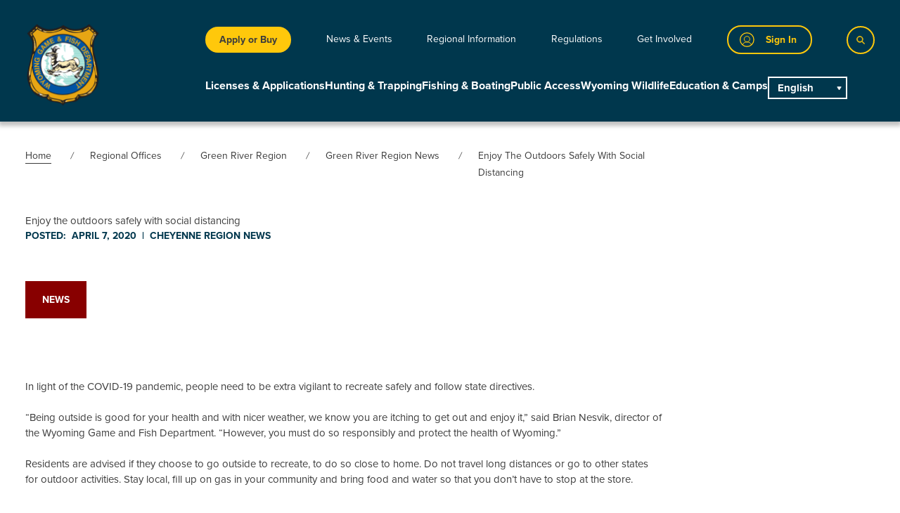

--- FILE ---
content_type: text/html; charset=UTF-8
request_url: https://wgfd.wyo.gov/Regional-Offices/Green-River-Region/Green-River-Region-News/Enjoy-the-outdoors-safely-with-social-distancing
body_size: 33900
content:


<!DOCTYPE html>
<html lang="en" dir="ltr" prefix="og: https://ogp.me/ns#">
  <head>
    <meta charset="utf-8" />
<script async src="https://www.googletagmanager.com/gtag/js?id=G-D50J42L5EK"></script>
<script>window.dataLayer = window.dataLayer || [];function gtag(){dataLayer.push(arguments)};gtag("js", new Date());gtag("set", "developer_id.dMDhkMT", true);gtag("config", "G-D50J42L5EK", {"groups":"default","page_placeholder":"PLACEHOLDER_page_location","allow_ad_personalization_signals":false});</script>
<meta name="description" content="In light of the COVID-19 pandemic, people need to be extra vigilant to recreate safely and follow state directives.“Being outside is good for your health and with nicer weather, we know you are itching to get out and enjoy it,” said Brian Nesvik, director of the Wyoming Game and Fish Department. “However, you must do so responsibly and protect the health of Wyoming.”" />
<link rel="canonical" href="https://wgfd.wyo.gov/Regional-Offices/Green-River-Region/Green-River-Region-News/Enjoy-the-outdoors-safely-with-social-distancing" />
<meta name="google-site-verification" content="7pK3KoVjZM34KvdcMwp7cwv5VlUWmCewLJvLBWET_Gc" />
<meta name="Generator" content="Drupal 10 (https://www.drupal.org); Commerce 3" />
<meta name="MobileOptimized" content="width" />
<meta name="HandheldFriendly" content="true" />
<meta name="viewport" content="width=device-width, initial-scale=1.0" />
<meta http-equiv="x-ua-compatible" content="ie=edge" />
<script>window.a2a_config=window.a2a_config||{};a2a_config.callbacks=[];a2a_config.overlays=[];a2a_config.templates={};</script>

    <title>Enjoy the outdoors safely with social distancing | Wyoming Game &amp; Fish Department</title>
    <link rel="stylesheet" media="all" href="/sites/default/files/css/css_iIp558Rg5AGMJrGLq2x8zW7YErqDKH23NDGV8VE_LBw.css?delta=0&amp;language=en&amp;theme=wgfd&amp;include=[base64]" />
<link rel="stylesheet" media="all" href="https://cdn.jsdelivr.net/npm/glidejs@2.1.0/dist/css/glide.core.min.css" />
<link rel="stylesheet" media="all" href="/sites/default/files/css/css_c_2vEX8ReFTOWbjQDxmkPK2P-J_2hQg5_5TZK9iRIds.css?delta=2&amp;language=en&amp;theme=wgfd&amp;include=[base64]" />

    <script src="https://cdn.jsdelivr.net/gh/alpinejs/alpine@v2.4.1/dist/alpine.min.js" type="module"></script>
<script src="https://cdn.jsdelivr.net/gh/alpinejs/alpine@v2.4.1/dist/alpine-ie11.min.js" nomodule defer></script>
<script src="https://cdn.jsdelivr.net/npm/@glidejs/glide"></script>

    <link rel="stylesheet" href="https://use.typekit.net/kzp8ste.css">
  </head>
  <body class="path-node-8145 node-type-news no-sidebars">
        <a href="#main-content" class="visually-hidden focusable">
      Skip to main content
    </a>
    
          <div class="dialog-off-canvas-main-canvas" data-off-canvas-main-canvas>
    

<div class="layout-container flex flex-col min-h-screen lb-in-use">

      <div class="top-bar">
        <div>
    <div class="views-element-container block--views-block" id="block-views-block-alerts-block-1">
  
    
      <div><div class="js-view-dom-id-4e3968a72138d6b8e3428a69484329ec11201087710a02b3ae3b0ed48fd80c8c">
  
  
  

  
  
  

    

  
  

  
  
</div>
</div>

  </div>

  </div>

    </div>
  
  <header role="banner" class="top-banner">
      <div>
    
                                        
    
    
      
                                        
    
    
      





 

<div id="block-header" class="block--header-with-utility-megamenu">
  
    
  
    
    
    




<div
  class="header-with-utility-megamenu relative bg-primary text-white h-auto pt-3 pb-2 header-xl:pb-0"
  x-data="{
    mobileMenuOpen: false,
    searchOpen: false,
    searchOpenMobile: false,
    stopScrolling() {
      document.querySelector('body').classList.toggle('stop-scrolling');
      window.setTimeout(function () {
        document.querySelector('#searchFullscreenInput').focus();
      }, 0);
    },
    enableScrolling() {
      document.querySelector('body').classList.toggle('stop-scrolling');
      window.setTimeout(function () {
        document.querySelector('.search__button').focus();
      }, 0);
    },
    slideToggle() {
      console.log(event.target);
      console.log(event.target.parentElement);
      console.log(event.target.parentElement.parentElement);

      let button = event.target;
      let container = event.target.nextElementSibling;
      let parentContainer = button.parentElement.parentElement;
      let grandParentContainer = button.parentElement.parentElement.parentElement.parentElement;

      button.children[0].classList.toggle('hidden')
      button.children[1].classList.toggle('hidden')

      /** Slide down. */
      if(!container.classList.contains('active')) {
        console.log('sliding down');
        /** Show the container. */
        container.classList.add('active')
        container.style.height = 'auto'

        /** Get the computed height of the container. */
        var height = container.clientHeight + 'px'

        /** Set the height of the content as 0px, */
        /** so we can trigger the slide down animation. */
        container.style.height = '0px'

        /** Do this after the 0px has applied. */
        /** It's like a delay or something. MAGIC! */
        setTimeout(() => {
          container.style.height = height;
          console.log('height:' + height);
          console.log(parentContainer);
          console.log(parentContainer.classList);
          console.log(grandParentContainer);
          console.log(grandParentContainer.classList);

          if (parentContainer.classList.contains('active')) {
            console.log('parent is active');
            parentContainer.style.height = 'auto';

            setTimeout(() => {
              var parentHeight = parentContainer.children[0].offsetHeight + 'px';
              parentContainer.style.height = parentHeight;
              console.log('parentHeight:' + parentHeight);
            }, 500);
          }

          if (grandParentContainer.classList.contains('active')) {
            grandParentContainer.style.height = 'auto';

            setTimeout(() => {
              var grandParentHeight = grandParentContainer.children[0].offsetHeight + 'px';
              grandParentContainer.style.height = grandParentHeight;
              console.log('grandParentContainer:' + grandParentHeight);
            }, 800);
          }
        }, 0)

      /** Slide up. */
      } else {
        /** Set the height as 0px to trigger the slide up animation. */
        container.style.height = '0px'

        if (parentContainer.classList.contains('active')) {
          parentContainer.style.height = 'auto';

          setTimeout(() => {
            var parentHeight = parentContainer.children[0].offsetHeight + 'px';
            parentContainer.style.height = parentHeight;
          }, 500);
        }

        if (grandParentContainer.classList.contains('active')) {
          grandParentContainer.style.height = 'auto';

          setTimeout(() => {
            var grandParentHeight = grandParentContainer.children[0].offsetHeight + 'px';
            grandParentContainer.style.height = grandParentHeight;
          }, 800);
        }

        /** Remove the `active` class when the animation ends. */
        container.addEventListener('transitionend', () => {
          container.classList.remove('active')
        }, {once: true})
      }
    }
  }">

    <div class="container mx-auto h-auto flex justify-between header-xl:justify-start items-center px-4">

        <div>
      <a href="/" class="link block w-58 h-auto header-xl:w-106 border-none hover:border-none">
              <img src="/themes/custom/wgfd/images/logo.png" alt="Site logo">
    
      </a>
    </div>

        <div class="container mx-auto">
      <div class="flex header-xl:hidden justify-end items-center gap-6">

                  <div class="header-with-utility-megamenu__post-utility mobile-button link-button">
            <a href="https://wgfapps.wyo.gov/LoginPortal/Login1.aspx?return=http%3A//wgfd.wyo.gov/login-callback" data-dashboard-url="https://wgfapps.wyo.gov/Dashboard/Dashboard.aspx" class="button flex border-solid border-primary3 hover:border-primary3Hover focus:border-primary3Hover bg-primary hover:bg-primary focus:bg-primary text-primary3 hover:text-primary3Hover focus:text-primary3Hover font-bold text-sm px-5 pl-4 py-2">
              <div class="icon shrink-0 mr-4">  <svg width="32" height="32" viewBox="0 0 32 32" xmlns="http://www.w3.org/2000/svg" fill="transparent">
    <path d="M15.8134 30.8055C23.9946 30.8055 30.6268 24.1733 30.6268 15.9921C30.6268 7.81089 23.9946 1.17871 15.8134 1.17871C7.63218 1.17871 1 7.81089 1 15.9921C1 24.1733 7.63218 30.8055 15.8134 30.8055Z" stroke="#FFC80B" stroke-width="2" stroke-linecap="round" stroke-linejoin="round"/>
    <path d="M15.8129 20.9295C19.2217 20.9295 21.9851 18.166 21.9851 14.7572C21.9851 11.3484 19.2217 8.58496 15.8129 8.58496C12.404 8.58496 9.64062 11.3484 9.64062 14.7572C9.64062 18.166 12.404 20.9295 15.8129 20.9295Z" stroke="#FFC80B" stroke-width="1.5" stroke-linecap="round" stroke-linejoin="round"/>
    <path d="M5.90625 27.0083C6.83503 25.1789 8.25226 23.6424 10.0008 22.5691C11.7494 21.4959 13.761 20.9277 15.8127 20.9277C17.8644 20.9277 19.876 21.4959 21.6246 22.5691C23.3732 23.6424 24.7904 25.1789 25.7192 27.0083" stroke="#FFC80B" stroke-width="1.5" stroke-linecap="round" stroke-linejoin="round"/>
  </svg>
</div><div class="text sr-only">Sign In</div>
            </a>
          </div>
        
                  <div class="header-with-utility-megamenu__pre-utility mobile-button link-button">
                      

      

<a
  class="button link bg-primary3 hover:bg-primary3Hover focus:bg-primary3Hover text-text font-bold text-sm px-3 py-1"
  href="/licenses-applications"
  >
      Apply or Buy
  </a>
          </div>
        
                <div x-show="!mobileMenuOpen">
          <button
            aria-label="Open Menu"
            class="mobile-menu-open button inline-flex items-center justify-center p-2 hover:bg-primary focus:outline-none focus:bg-primary transition duration-150 ease-in-out text-primary3 bg-primary"
            @click="searchOpenMobile = false; mobileMenuOpen = true"
            type="button">
              <svg class="h-6 w-6" id="Layer_mobile_button" data-name="Layer 1" xmlns="http://www.w3.org/2000/svg" viewBox="0 0 25 18.48">
    <defs><style>.hamb{fill:#FFC80B;}</style></defs>
    <path class="hamb" d="M24,2.75H1.51A1.24,1.24,0,0,1,.25,1.51,1.24,1.24,0,0,1,1.51.28H24a1.24,1.24,0,1,1,0,2.47Z" transform="translate(-0.25 -0.28)"/>
    <path class="hamb" d="M24,10.75H1.51a1.24,1.24,0,1,1,0-2.47H24a1.24,1.24,0,1,1,0,2.47Z" transform="translate(-0.25 -0.28)"/>
    <path class="hamb" d="M24,18.75H1.51a1.24,1.24,0,1,1,0-2.47H24a1.24,1.24,0,1,1,0,2.47Z" transform="translate(-0.25 -0.28)"/>
  </svg>

          </button>
        </div>

                <div x-show="mobileMenuOpen" class="flex">
          <div>
            <button
              aria-label="Close Menu"
              class="mobile-menu-close button inline-flex items-center justify-center p-2 focus:outline-none transition duration-150 ease-in-out text-primary3 bg-primary hover:bg-primary focus:bg-primary"
              @click="mobileMenuOpen = false"
              type="button">
                <svg class="h-6 w-6 p-1" id="Mobile_close" data-name="Layer_close" xmlns="http://www.w3.org/2000/svg" viewBox="0 0 19 19">
    <defs><style>.hamb-clos{fill:#FFC80B;}</style></defs>
    <path class="hamb-clos" d="M18.38,2.41l-16,16a1.26,1.26,0,0,1-1.78,0,1.26,1.26,0,0,1,0-1.77l16-16a1.24,1.24,0,1,1,1.76,1.76Z"/>
    <path class="hamb-clos" d="M18.38,16.62l-16-16A1.26,1.26,0,0,0,.63.64a1.26,1.26,0,0,0,0,1.77l16,16a1.24,1.24,0,1,0,1.76-1.76Z"/>
  </svg>

            </button>
          </div>
        </div>
      </div>

            <div class="header-with-utility-megamenu__utility-container container ml-auto mr-auto header-xl:mr-0 hidden header-xl:flex justify-end header-xl:justify-between items-center pt-6 pb-8 relative">

                  <div class="header-with-utility-megamenu__pre-utility link-button">
                      

      

<a
  class="button link bg-primary3 hover:bg-primary3Hover focus:bg-primary3Hover text-text font-bold text-sm px-5 py-2"
  href="/licenses-applications"
  >
      Apply or Buy
  </a>
          </div>
        
        
    <nav class="header-with-utility-megamenu__utility-nav flex items-center">
                                                  <div  class="menu-item">
            <a href="/news-events" class="link--level-1 link capitalize group inline-flex items-center text-sm leading-6 focus:outline-none hover:no-underline focus:no-underline border-b-2 border-transparent xl:hover:border-primary3 xl:focus:border-primary3 transition ease-in-out duration-150 text-white font-normal" @mouseenter="$dispatch(&#039;close-flyout&#039;);" @focus="$dispatch(&#039;close-flyout&#039;);" data-drupal-link-system-path="node/10974">News &amp; Events</a>
          </div>
                                                          <div class="menu-item menu-item--expanded  " >
            <div x-data="{ flyoutMenuOpen: false }" @close-flyout.window="flyoutMenuOpen = false" class="link__container--level-1 menu-icon">

                            <a href="/regional-information" class="link--level-1 link capitalize group inline-flex items-center space-x-2 text-sm leading-6 focus:outline-none hover:no-underline focus:no-underline border-b-2 border-transparent xl:hover:border-primary3 xl:focus:border-primary3 transition ease-in-out duration-150 text-white font-normal" @mouseenter="$dispatch(&#039;close-flyout&#039;); flyoutMenuOpen = true" @focus="$dispatch(&#039;close-flyout&#039;); flyoutMenuOpen = true" x-state:on="Item active" x-state:off="Item inactive" data-drupal-link-system-path="node/10997">Regional Information</a>

                            <div class="flyout-menu absolute z-20 px-2 sm:px-0 bg-background hidden" x-description="Flyout menu, show/hide based on flyout menu state." @mouseleave="flyoutMenuOpen = false;" x-show="flyoutMenuOpen" :class="flyoutMenuOpen ? 'flyout_open' : ''" x-transition:enter="transition ease-out duration-200" x-transition:enter-start="opacity-0 translate-y-1" x-transition:enter-end="opacity-100 translate-y-0" x-transition:leave="transition ease-in duration-150" x-transition:leave-start="opacity-100 translate-y-0" x-transition:leave-end="opacity-0 translate-y-1">


                    <div class="link__container--level-2 z-20 relative container mx-auto px-5 pt-4 pb-8">
                                                            <div class="flyout--category">
            <div class="">
              <a href="/regional-information/casper" class="header-util__link--level-2 link leading-5 capitalize border-b-2 border-transparent hover:border-current focus:border-current inline-block hover:no-underline tracking-wide text-md-lg font-bold text-text pt-4" data-drupal-link-system-path="taxonomy/term/6">Casper Region</a>
            </div>
          </div>
                                                <div class="flyout--category">
            <div class="">
              <a href="/regional-information/cody" class="header-util__link--level-2 link leading-5 capitalize border-b-2 border-transparent hover:border-current focus:border-current inline-block hover:no-underline tracking-wide text-md-lg font-bold text-text pt-4" data-drupal-link-system-path="taxonomy/term/8">Cody Region</a>
            </div>
          </div>
                                                <div class="flyout--category">
            <div class="">
              <a href="/regional-information/green-river" class="header-util__link--level-2 link leading-5 capitalize border-b-2 border-transparent hover:border-current focus:border-current inline-block hover:no-underline tracking-wide text-md-lg font-bold text-text pt-4" data-drupal-link-system-path="taxonomy/term/4">Green River Region</a>
            </div>
          </div>
                                                <div class="flyout--category">
            <div class="">
              <a href="/regional-information/jackson" class="header-util__link--level-2 link leading-5 capitalize border-b-2 border-transparent hover:border-current focus:border-current inline-block hover:no-underline tracking-wide text-md-lg font-bold text-text pt-4" data-drupal-link-system-path="taxonomy/term/12">Jackson Region</a>
            </div>
          </div>
                                                <div class="flyout--category">
            <div class="">
              <a href="/regional-information/lander" class="header-util__link--level-2 link leading-5 capitalize border-b-2 border-transparent hover:border-current focus:border-current inline-block hover:no-underline tracking-wide text-md-lg font-bold text-text pt-4" data-drupal-link-system-path="taxonomy/term/7">Lander Region</a>
            </div>
          </div>
                                                <div class="flyout--category">
            <div class="">
              <a href="/regional-information/laramie" class="header-util__link--level-2 link leading-5 capitalize border-b-2 border-transparent hover:border-current focus:border-current inline-block hover:no-underline tracking-wide text-md-lg font-bold text-text pt-4" data-drupal-link-system-path="taxonomy/term/9">Laramie Region</a>
            </div>
          </div>
                                                <div class="flyout--category">
            <div class="">
              <a href="/regional-information/pinedale" class="header-util__link--level-2 link leading-5 capitalize border-b-2 border-transparent hover:border-current focus:border-current inline-block hover:no-underline tracking-wide text-md-lg font-bold text-text pt-4" data-drupal-link-system-path="taxonomy/term/10">Pinedale Region</a>
            </div>
          </div>
                                                <div class="flyout--category">
            <div class="">
              <a href="/regional-information/sheridan" class="header-util__link--level-2 link leading-5 capitalize border-b-2 border-transparent hover:border-current focus:border-current inline-block hover:no-underline tracking-wide text-md-lg font-bold text-text pt-4" data-drupal-link-system-path="taxonomy/term/5">Sheridan Region</a>
            </div>
          </div>
                    
                    </div>


              </div>
            </div>
          </div>

        
                                                  <div  class="menu-item">
            <a href="/regulations" class="link--level-1 link capitalize group inline-flex items-center text-sm leading-6 focus:outline-none hover:no-underline focus:no-underline border-b-2 border-transparent xl:hover:border-primary3 xl:focus:border-primary3 transition ease-in-out duration-150 text-white font-normal" @mouseenter="$dispatch(&#039;close-flyout&#039;);" @focus="$dispatch(&#039;close-flyout&#039;);" data-drupal-link-system-path="node/11629">Regulations</a>
          </div>
                                                          <div class="menu-item menu-item--expanded  " >
            <div x-data="{ flyoutMenuOpen: false }" @close-flyout.window="flyoutMenuOpen = false" class="link__container--level-1 menu-icon">

                            <a href="/get-involved" class="link--level-1 link capitalize group inline-flex items-center space-x-2 text-sm leading-6 focus:outline-none hover:no-underline focus:no-underline border-b-2 border-transparent xl:hover:border-primary3 xl:focus:border-primary3 transition ease-in-out duration-150 text-white font-normal" @mouseenter="$dispatch(&#039;close-flyout&#039;); flyoutMenuOpen = true" @focus="$dispatch(&#039;close-flyout&#039;); flyoutMenuOpen = true" x-state:on="Item active" x-state:off="Item inactive" data-drupal-link-system-path="node/10998">Get Involved</a>

                            <div class="flyout-menu absolute z-20 px-2 sm:px-0 bg-background hidden" x-description="Flyout menu, show/hide based on flyout menu state." @mouseleave="flyoutMenuOpen = false;" x-show="flyoutMenuOpen" :class="flyoutMenuOpen ? 'flyout_open' : ''" x-transition:enter="transition ease-out duration-200" x-transition:enter-start="opacity-0 translate-y-1" x-transition:enter-end="opacity-100 translate-y-0" x-transition:leave="transition ease-in duration-150" x-transition:leave-start="opacity-100 translate-y-0" x-transition:leave-end="opacity-0 translate-y-1">


                    <div class="link__container--level-2 z-20 relative container mx-auto px-5 pt-4 pb-8">
                                                                      <div class="flyout--category">
            <div class="">
              <a href="/get-involved/public-input" class="header-util__link--level-2 link leading-5 capitalize border-b-2 border-transparent hover:border-current focus:border-current inline-block hover:no-underline tracking-wide text-md-lg font-bold text-text pt-4" data-drupal-link-system-path="node/13288">Public Input</a>
            </div>
            <ul class="">
                                                    <li class="flow-root">
            <a href="/commission" class="header-util__link--level-3 link capitalize flex items-center transition ease-in-out duration-150 text-text text-sm-md border-transparent hover:border-current focus:border-current pt-2 font-normal" data-drupal-link-system-path="node/11364">Commission</a>
          </li>
                    
            </ul>
          </div>
        
                                        <div class="flyout--category">
            <div class="">
              <a href="/get-involved/volunteer" class="header-util__link--level-2 link leading-5 capitalize border-b-2 border-transparent hover:border-current focus:border-current inline-block hover:no-underline tracking-wide text-md-lg font-bold text-text pt-4" data-drupal-link-system-path="node/11362">Volunteer</a>
            </div>
          </div>
                                                <div class="flyout--category">
            <div class="">
              <a href="/get-involved/public-working-groups" class="header-util__link--level-2 link leading-5 capitalize border-b-2 border-transparent hover:border-current focus:border-current inline-block hover:no-underline tracking-wide text-md-lg font-bold text-text pt-4" data-drupal-link-system-path="node/11290">Public Working Groups</a>
            </div>
          </div>
                                                          <div class="flyout--category">
            <div class="">
              <a href="/get-involved/contests-and-awards" class="header-util__link--level-2 link leading-5 capitalize border-b-2 border-transparent hover:border-current focus:border-current inline-block hover:no-underline tracking-wide text-md-lg font-bold text-text pt-4" data-drupal-link-system-path="node/10877">Contests &amp; Awards</a>
            </div>
            <ul class="">
                                                    <li class="flow-root">
            <a href="/get-involved/contests-awards/conservation-stamp-art-show-winners" class="header-util__link--level-3 link capitalize flex items-center transition ease-in-out duration-150 text-text text-sm-md border-transparent hover:border-current focus:border-current pt-2 font-normal" data-drupal-link-system-path="node/11305">Conservation Stamp Art Show</a>
          </li>
                                                <li class="flow-root">
            <a href="/get-involved/contests-awards/wyoming-outdoor-hall-fame" class="header-util__link--level-3 link capitalize flex items-center transition ease-in-out duration-150 text-text text-sm-md border-transparent hover:border-current focus:border-current pt-2 font-normal" data-drupal-link-system-path="node/11211">Hall of Fame</a>
          </li>
                                                <li class="flow-root">
            <a href="/get-involved/contests-awards/landowner-year" class="header-util__link--level-3 link capitalize flex items-center transition ease-in-out duration-150 text-text text-sm-md border-transparent hover:border-current focus:border-current pt-2 font-normal" data-drupal-link-system-path="node/10981">Landowner of the Year</a>
          </li>
                                                <li class="flow-root">
            <a href="/wyoming-wildlife/wyoming-wildlife-magazine/photo-contest" class="header-util__link--level-3 link capitalize flex items-center transition ease-in-out duration-150 text-text text-sm-md border-transparent hover:border-current focus:border-current pt-2 font-normal" data-drupal-link-system-path="node/11363">Photo Contests</a>
          </li>
                    
            </ul>
          </div>
        
                                                  <div class="flyout--category">
            <div class="">
              <a href="/get-involved/raffles" class="header-util__link--level-2 link leading-5 capitalize border-b-2 border-transparent hover:border-current focus:border-current inline-block hover:no-underline tracking-wide text-md-lg font-bold text-text pt-4" data-drupal-link-system-path="node/11840">Raffles</a>
            </div>
            <ul class="">
                                                    <li class="flow-root">
            <a href="/wyoming-wildlife/wildlife-disease-and-health/brucellosis#raffle" class="header-util__link--level-3 link capitalize flex items-center transition ease-in-out duration-150 text-text text-sm-md border-transparent hover:border-current focus:border-current pt-2 font-normal" data-drupal-link-system-path="node/11877">Brucellosis Raffle</a>
          </li>
                                                <li class="flow-root">
            <a href="/get-involved/raffles/gov-wild-bison-license-raffle" class="header-util__link--level-3 link capitalize flex items-center transition ease-in-out duration-150 text-text text-sm-md border-transparent hover:border-current focus:border-current pt-2 font-normal" data-drupal-link-system-path="node/11376">Gov Wild Bison Raffle</a>
          </li>
                                                <li class="flow-root">
            <a href="/licenses-applications/wyoming-super-tag-raffle" class="header-util__link--level-3 link capitalize flex items-center transition ease-in-out duration-150 text-text text-sm-md border-transparent hover:border-current focus:border-current pt-2 font-normal" data-drupal-link-system-path="node/11243">Super Tag Raffle</a>
          </li>
                    
            </ul>
          </div>
        
            
                    </div>


              </div>
            </div>
          </div>

        
            
  </nav>

                  <div class="header-with-utility-megamenu__post-utility link-button">
            <a href="https://wgfapps.wyo.gov/LoginPortal/Login1.aspx?return=http%3A//wgfd.wyo.gov/login-callback" data-dashboard-url="https://wgfapps.wyo.gov/Dashboard/Dashboard.aspx" class="button flex border-solid border-primary3 hover:border-primary3Hover focus:border-primary3Hover bg-primary hover:bg-primary focus:bg-primary text-primary3 hover:text-primary3Hover focus:text-primary3Hover font-bold text-sm px-5 pl-4 py-2">
              <div class="icon shrink-0 mr-4">  <svg width="32" height="32" viewBox="0 0 32 32" xmlns="http://www.w3.org/2000/svg" fill="transparent">
    <path d="M15.8134 30.8055C23.9946 30.8055 30.6268 24.1733 30.6268 15.9921C30.6268 7.81089 23.9946 1.17871 15.8134 1.17871C7.63218 1.17871 1 7.81089 1 15.9921C1 24.1733 7.63218 30.8055 15.8134 30.8055Z" stroke="#FFC80B" stroke-width="2" stroke-linecap="round" stroke-linejoin="round"/>
    <path d="M15.8129 20.9295C19.2217 20.9295 21.9851 18.166 21.9851 14.7572C21.9851 11.3484 19.2217 8.58496 15.8129 8.58496C12.404 8.58496 9.64062 11.3484 9.64062 14.7572C9.64062 18.166 12.404 20.9295 15.8129 20.9295Z" stroke="#FFC80B" stroke-width="1.5" stroke-linecap="round" stroke-linejoin="round"/>
    <path d="M5.90625 27.0083C6.83503 25.1789 8.25226 23.6424 10.0008 22.5691C11.7494 21.4959 13.761 20.9277 15.8127 20.9277C17.8644 20.9277 19.876 21.4959 21.6246 22.5691C23.3732 23.6424 24.7904 25.1789 25.7192 27.0083" stroke="#FFC80B" stroke-width="1.5" stroke-linecap="round" stroke-linejoin="round"/>
  </svg>
</div><div class="text hidden">Sign In</div>
            </a>
          </div>
        
        <div class="container mx-auto absolute right-0 flex gap-4 items-center hidden" :class="{ 'hidden': ! searchOpen }">
          <div class="views-exposed-form bef-exposed-form block--views-exposed-filter-block" data-bef-auto-submit-full-form="" data-bef-auto-submit="" data-bef-auto-submit-delay="500" data-bef-auto-submit-minimum-length="3" data-drupal-selector="views-exposed-form-search-content-page-1" id="block-exposedformsearch-contentpage-1">
  
    
      
<form action="/search" method="get" id="views-exposed-form-search-content-page-1" accept-charset="UTF-8" class="search-results-view-exposed-filters flex flex-col sm:flex-row flex-wrap justify-start sm:items-end gap-6 sm:gap-0 mb-6 md:mb-10 bg-white text-text">
  <div class="js-form-item form-item js-form-type-textfield form-item-textfield-search js-form-item-textfield-search">
      <label for="edit-textfield-search">Search</label>
        <input placeholder="Search" data-drupal-selector="edit-textfield-search" type="search" id="edit-textfield-search" name="textfield-search" value="" size="30" maxlength="128" class="form-text" />

        </div>
<div class="js-form-item form-item js-form-type-select form-item-type js-form-item-type">
      <label for="edit-type">Filter by Content Type</label>
        <select data-drupal-selector="edit-type" id="edit-type" name="type" class="form-select"><option value="All" selected="selected">All</option><option value="page">Page</option><option value="directors_column">Directors Column</option><option value="event">Event</option><option value="hunt_forecast">Hunt Forecast</option><option value="news">News</option><option value="wildlive_species">Species Profiles</option><option value="wyoming_wildlife_story">Wyoming Wildlife Story</option></select>
        </div>
<div data-drupal-selector="edit-actions" class="form-actions js-form-wrapper form-wrapper" id="edit-actions"><input data-bef-auto-submit-click="" class="js-hide button js-form-submit form-submit" data-drupal-selector="edit-submit-search-content" type="submit" id="edit-submit-search-content" value="Search" />
</div>


</form>

  </div>

          <button aria-label="Close" class="button search__button px-3 py-3 h-full bg-primary hover:bg-primary focus:bg-primary border-solid border-primary3 hover:border-primary3Hover focus:border-primary3Hover text-primary3 hover:text-primary3Hover focus:text-primary3Hover" @click="searchOpen = false; searchOpenMobile = false;">
              <svg class="h-6 w-6 p-1" id="Mobile_close" data-name="Layer_close" xmlns="http://www.w3.org/2000/svg" viewBox="0 0 19 19">
    <defs><style>.hamb-clos{fill:#FFC80B;}</style></defs>
    <path class="hamb-clos" d="M18.38,2.41l-16,16a1.26,1.26,0,0,1-1.78,0,1.26,1.26,0,0,1,0-1.77l16-16a1.24,1.24,0,1,1,1.76,1.76Z"/>
    <path class="hamb-clos" d="M18.38,16.62l-16-16A1.26,1.26,0,0,0,.63.64a1.26,1.26,0,0,0,0,1.77l16,16a1.24,1.24,0,1,0,1.76-1.76Z"/>
  </svg>

          </button>
        </div>

        <button
          aria-label="Search"
          class="button search__button px-3 py-3 h-full bg-primary hover:bg-primary focus:bg-primary border-solid border-primary3 hover:border-primary3Hover focus:border-primary3Hover text-primary3 hover:text-primary3Hover focus:text-primary3Hover"
          @click="searchOpen = true;"
          @focus="$dispatch('close-flyout');">
            <svg class="w-3 h-3 fill-current text-current pointer-events-none" id="Search_icon" data-name="Layer 1" xmlns="http://www.w3.org/2000/svg" viewBox="0 0 19.5 19.52">
    <defs><style>.cls-1{stroke:#FFC80B;stroke-miterlimit:10;stroke-width:1;}</style></defs>
    <path class="cls-1" d="M19,17.83l-5.37-5.37a7.25,7.25,0,1,0-1.08,1.09l5.36,5.37a.39.39,0,0,0,.55,0l.54-.55A.38.38,0,0,0,19,17.83Zm-11-4.19a5.78,5.78,0,1,1,5.78-5.77A5.78,5.78,0,0,1,7.9,13.64Z"/>
  </svg>

        </button>
      </div>

            <div class="header-with-utility-megamenu__main-container container ml-auto mr-auto header-xl:mr-0 hidden header-xl:flex justify-end header-xl:justify-between">
        
    <nav class="block--main hidden header-xl:flex justify-end items-center gap-10" aria-labelledby="block-main-menu" id="block-main" @mouseleave="$dispatch('close-flyout');">
                                                    <div class="menu-item menu-item--expanded  " >
            <div x-data="{ flyoutMenuOpen: false }" @close-flyout.window="flyoutMenuOpen = false" class="link__container--level-1 menu-icon">
                                                                      <a href="/licenses-applications" class="link--level-1 link capitalize group pb-8 inline-flex items-center leading-6 font-bold focus:outline-none hover:no-underline focus:no-underline border-b-6 border-transparent header-xl:hover:border-primary3 header-xl:focus:border-primary3 transition ease-in-out duration-150 text-white " @mouseenter="$dispatch('close-flyout'); flyoutMenuOpen = true" @focus="$dispatch('close-flyout'); flyoutMenuOpen = true" x-state:on="Item active" x-state:off="Item inactive">Licenses &amp; Applications</a>
                                          <div class="flyout-menu absolute z-20 left-0 px-2 w-full sm:px-0 hidden" x-description="Flyout menu, show/hide based on flyout menu state." @mouseleave="flyoutMenuOpen = false;" x-show="flyoutMenuOpen" :class="flyoutMenuOpen ? 'flyout_open' : ''" x-transition:enter="transition ease-out duration-200" x-transition:enter-start="opacity-0 translate-y-1" x-transition:enter-end="opacity-100 translate-y-0" x-transition:leave="transition ease-in duration-150" x-transition:leave-start="opacity-100 translate-y-0" x-transition:leave-end="opacity-0 translate-y-1">
                <div class="flyout-menu-bg relative overflow-hidden bg-secondary min-h-120 py-8">
                  <div class="menu-bg-image-container absolute top-1/2 transform -translate-y-1/2 left-1/2 -translate-x-1/2 mx-auto h-full text-left w-full container">
                    <div class="menu-bg-image hidden xl:block w-full h-full mr-auto">
                      <div class="media--image">
  
  


            <div class="field-content">  <img loading="lazy" src="/sites/default/files/styles/menu_item_img/public/2023-05/Rectangle%20337.jpg?h=b50a28ea&amp;itok=N49oz9J8" width="936" height="736" alt="two ungulates in the mountains" />


</div>
      
</div>

                    </div>
                  </div>
                  <div class="container w-full flex justify-end mx-auto px-4">
                    <div class="link__container--level-2 z-20 relative container py-4 block">
                                                              <div class="flyout--category">
            <a href="/licenses-applications/application-dates-deadlines" class="header-mc__link--level-2 link text-sm leading-5 font-sentinel capitalize py-2 border-b-2 border-transparent hover:border-current focus:border-current inline-block hover:no-underline font-bold tracking-wide text-md-lg text-text" data-drupal-link-system-path="node/12415">Application Dates &amp; Deadlines</a>
          </div>
                                                <div class="flyout--category">
            <a href="/licenses-applications/application-process" class="header-mc__link--level-2 link text-sm leading-5 font-sentinel capitalize py-2 border-b-2 border-transparent hover:border-current focus:border-current inline-block hover:no-underline font-bold tracking-wide text-md-lg text-text" data-drupal-link-system-path="node/11223">Application Process</a>
          </div>
                                                <div class="flyout--category">
            <a href="/licenses-applications/draw-results-odds" class="header-mc__link--level-2 link text-sm leading-5 font-sentinel capitalize py-2 border-b-2 border-transparent hover:border-current focus:border-current inline-block hover:no-underline font-bold tracking-wide text-md-lg text-text" data-drupal-link-system-path="node/11237">Draw Results &amp; Odds</a>
          </div>
                                                <div class="flyout--category">
            <a href="/licenses-applications/license-fee-list" class="header-mc__link--level-2 link text-sm leading-5 font-sentinel capitalize py-2 border-b-2 border-transparent hover:border-current focus:border-current inline-block hover:no-underline font-bold tracking-wide text-md-lg text-text" data-drupal-link-system-path="node/11271">License Fee List</a>
          </div>
                                                <div class="flyout--category">
            <a href="/licenses-applications/leftover-licenses" class="header-mc__link--level-2 link text-sm leading-5 font-sentinel capitalize py-2 border-b-2 border-transparent hover:border-current focus:border-current inline-block hover:no-underline font-bold tracking-wide text-md-lg text-text" data-drupal-link-system-path="node/11969">Leftover Licenses</a>
          </div>
                                                <div class="flyout--category">
            <a href="/licenses-applications/user-account-information" class="header-mc__link--level-2 link text-sm leading-5 font-sentinel capitalize py-2 border-b-2 border-transparent hover:border-current focus:border-current inline-block hover:no-underline font-bold tracking-wide text-md-lg text-text" data-drupal-link-system-path="node/11225">User Account Information</a>
          </div>
                                                <div class="flyout--category">
            <a href="/licenses-applications/commissioner-and-governor-licenses" class="header-mc__link--level-2 link text-sm leading-5 font-sentinel capitalize py-2 border-b-2 border-transparent hover:border-current focus:border-current inline-block hover:no-underline font-bold tracking-wide text-md-lg text-text" data-drupal-link-system-path="node/11224">Governor and Commissioner Licenses</a>
          </div>
                                                <div class="flyout--category">
            <a href="/licenses-applications/licensing-veterans" class="header-mc__link--level-2 link text-sm leading-5 font-sentinel capitalize py-2 border-b-2 border-transparent hover:border-current focus:border-current inline-block hover:no-underline font-bold tracking-wide text-md-lg text-text" data-drupal-link-system-path="node/11239">Licensing for Veterans</a>
          </div>
                                                <div class="flyout--category">
            <a href="/licenses-applications/landowner-licenses" class="header-mc__link--level-2 link text-sm leading-5 font-sentinel capitalize py-2 border-b-2 border-transparent hover:border-current focus:border-current inline-block hover:no-underline font-bold tracking-wide text-md-lg text-text" data-drupal-link-system-path="node/11226">Landowner Licenses</a>
          </div>
                                                <div class="flyout--category">
            <a href="/licenses-applications/license-selling-agents" class="header-mc__link--level-2 link text-sm leading-5 font-sentinel capitalize py-2 border-b-2 border-transparent hover:border-current focus:border-current inline-block hover:no-underline font-bold tracking-wide text-md-lg text-text" data-drupal-link-system-path="node/11227">License Selling Agents</a>
          </div>
                                                <div class="flyout--category">
            <a href="/licenses-applications/am-i-wyoming-resident" class="header-mc__link--level-2 link text-sm leading-5 font-sentinel capitalize py-2 border-b-2 border-transparent hover:border-current focus:border-current inline-block hover:no-underline font-bold tracking-wide text-md-lg text-text" data-drupal-link-system-path="node/11222">Am I a Wyoming Resident</a>
          </div>
                                                <div class="flyout--category">
            <a href="/licenses-applications/wyoming-super-tag-raffle" class="header-mc__link--level-2 link text-sm leading-5 font-sentinel capitalize py-2 border-b-2 border-transparent hover:border-current focus:border-current inline-block hover:no-underline font-bold tracking-wide text-md-lg text-text" data-drupal-link-system-path="node/11243">Super Tag</a>
          </div>
                                                          <div class="flyout--category">
            <a href="/licenses-applications/permits" class="header-mc__link--level-2 link text-sm leading-5 capitalize py-2 border-b-2 border-transparent hover:border-current focus:border-current inline-block hover:no-underline font-bold tracking-wide text-md-lg text-text" data-drupal-link-system-path="node/11228">Permits</a>
            <ul>
                                                      <li class="flow-root">
            <a href="/licenses-applications/permits/falconry-permits" class="header-mc__link--level-3 link capitalize py-2 flex items-center space-x-4 transition ease-in-out duration-150 text-text text-sm-md font-normal border-transparent hover:border-current focus:border-current" data-drupal-link-system-path="node/11229">Falconry Permits</a>
          </li>
                                                <li class="flow-root">
            <a href="/licenses-applications/permits/permit-forms-applications" class="header-mc__link--level-3 link capitalize py-2 flex items-center space-x-4 transition ease-in-out duration-150 text-text text-sm-md font-normal border-transparent hover:border-current focus:border-current" data-drupal-link-system-path="node/11230">Permit Form &amp; Applications</a>
          </li>
                                                <li class="flow-root">
            <a href="/licenses-applications/permits/possessing-wildlife" class="header-mc__link--level-3 link capitalize py-2 flex items-center space-x-4 transition ease-in-out duration-150 text-text text-sm-md font-normal border-transparent hover:border-current focus:border-current" data-drupal-link-system-path="node/11231">Possessing Wildlife</a>
          </li>
                                                <li class="flow-root">
            <a href="/licenses-applications/permits/roadkill-collection" class="header-mc__link--level-3 link capitalize py-2 flex items-center space-x-4 transition ease-in-out duration-150 text-text text-sm-md font-normal border-transparent hover:border-current focus:border-current" data-drupal-link-system-path="node/11236">Roadkill Collection</a>
          </li>
                    
            </ul>
          </div>

        
                                        <div class="flyout--category">
            <a href="/licenses-applications/licensing-and-applications-faqs" class="header-mc__link--level-2 link text-sm leading-5 font-sentinel capitalize py-2 border-b-2 border-transparent hover:border-current focus:border-current inline-block hover:no-underline font-bold tracking-wide text-md-lg text-text" data-drupal-link-system-path="node/11240">FAQs</a>
          </div>
                    
                    </div>
                  </div>
                </div>
              </div>
            </div>
          </div>

        
                                                  <div class="menu-item menu-item--expanded  " >
            <div x-data="{ flyoutMenuOpen: false }" @close-flyout.window="flyoutMenuOpen = false" class="link__container--level-1 menu-icon">
                                                                      <a href="/hunting-trapping" class="link--level-1 link capitalize group pb-8 inline-flex items-center leading-6 font-bold focus:outline-none hover:no-underline focus:no-underline border-b-6 border-transparent header-xl:hover:border-primary3 header-xl:focus:border-primary3 transition ease-in-out duration-150 text-white " @mouseenter="$dispatch('close-flyout'); flyoutMenuOpen = true" @focus="$dispatch('close-flyout'); flyoutMenuOpen = true" x-state:on="Item active" x-state:off="Item inactive">Hunting &amp; Trapping</a>
                                          <div class="flyout-menu absolute z-20 left-0 px-2 w-full sm:px-0 hidden" x-description="Flyout menu, show/hide based on flyout menu state." @mouseleave="flyoutMenuOpen = false;" x-show="flyoutMenuOpen" :class="flyoutMenuOpen ? 'flyout_open' : ''" x-transition:enter="transition ease-out duration-200" x-transition:enter-start="opacity-0 translate-y-1" x-transition:enter-end="opacity-100 translate-y-0" x-transition:leave="transition ease-in duration-150" x-transition:leave-start="opacity-100 translate-y-0" x-transition:leave-end="opacity-0 translate-y-1">
                <div class="flyout-menu-bg relative overflow-hidden bg-secondary min-h-120 py-8">
                  <div class="menu-bg-image-container absolute top-1/2 transform -translate-y-1/2 left-1/2 -translate-x-1/2 mx-auto h-full text-left w-full container">
                    <div class="menu-bg-image hidden xl:block w-full h-full mr-auto">
                      <div class="media--image">
  
  


            <div class="field-content">  <img loading="lazy" src="/sites/default/files/styles/menu_item_img/public/2023-12/elk092.jpg?h=c96950a6&amp;itok=XgbK1maU" width="936" height="736" alt="Elk hunter" title="Elk hunter" />


</div>
      
</div>

                    </div>
                  </div>
                  <div class="container w-full flex justify-end mx-auto px-4">
                    <div class="link__container--level-2 z-20 relative container py-4 block">
                                                              <div class="flyout--category">
            <a href="/hunting-trapping/what-do-i-need-hunt" class="header-mc__link--level-2 link text-sm leading-5 font-sentinel capitalize py-2 border-b-2 border-transparent hover:border-current focus:border-current inline-block hover:no-underline font-bold tracking-wide text-md-lg text-text" data-drupal-link-system-path="node/11337">What do I Need to Hunt?</a>
          </div>
                                                <div class="flyout--category">
            <a href="/hunting-trapping/carcass-disposal-sites" class="header-mc__link--level-2 link text-sm leading-5 font-sentinel capitalize py-2 border-b-2 border-transparent hover:border-current focus:border-current inline-block hover:no-underline font-bold tracking-wide text-md-lg text-text" data-drupal-link-system-path="node/11338">Carcass Disposal Sites</a>
          </div>
                                                <div class="flyout--category">
            <a href="/HuntPlanner" class="header-mc__link--level-2 link text-sm leading-5 font-sentinel capitalize py-2 border-b-2 border-transparent hover:border-current focus:border-current inline-block hover:no-underline font-bold tracking-wide text-md-lg text-text" data-drupal-link-system-path="node/11005">Hunt Planner</a>
          </div>
                                                          <div class="flyout--category">
            <a href="/hunting-trapping/trapping" class="header-mc__link--level-2 link text-sm leading-5 capitalize py-2 border-b-2 border-transparent hover:border-current focus:border-current inline-block hover:no-underline font-bold tracking-wide text-md-lg text-text" data-drupal-link-system-path="node/11339">Trapping</a>
            <ul>
                                                      <li class="flow-root">
            <a href="/hunting-trapping/trapping/recreationists" class="header-mc__link--level-3 link capitalize py-2 flex items-center space-x-4 transition ease-in-out duration-150 text-text text-sm-md font-normal border-transparent hover:border-current focus:border-current" data-drupal-link-system-path="node/11341">Recreationists</a>
          </li>
                                                <li class="flow-root">
            <a href="/hunting-trapping/trapping/trappers" class="header-mc__link--level-3 link capitalize py-2 flex items-center space-x-4 transition ease-in-out duration-150 text-text text-sm-md font-normal border-transparent hover:border-current focus:border-current" data-drupal-link-system-path="node/11340">Trappers</a>
          </li>
                    
            </ul>
          </div>

        
                                        <div class="flyout--category">
            <a href="/hunting-trapping/harvest-reports-surveys" class="header-mc__link--level-2 link text-sm leading-5 font-sentinel capitalize py-2 border-b-2 border-transparent hover:border-current focus:border-current inline-block hover:no-underline font-bold tracking-wide text-md-lg text-text" data-drupal-link-system-path="node/11342">Harvest Reports &amp; Surveys</a>
          </div>
                                                <div class="flyout--category">
            <a href="/hunting-trapping/job-completion-reports" class="header-mc__link--level-2 link text-sm leading-5 font-sentinel capitalize py-2 border-b-2 border-transparent hover:border-current focus:border-current inline-block hover:no-underline font-bold tracking-wide text-md-lg text-text" data-drupal-link-system-path="node/11343">Job Completion Reports</a>
          </div>
                                                <div class="flyout--category">
            <a href="/hunting-trapping/preference-points" class="header-mc__link--level-2 link text-sm leading-5 font-sentinel capitalize py-2 border-b-2 border-transparent hover:border-current focus:border-current inline-block hover:no-underline font-bold tracking-wide text-md-lg text-text" data-drupal-link-system-path="node/10873">Preference Points</a>
          </div>
                                                <div class="flyout--category">
            <a href="/hunting-trapping/trophy-game-harvest-limits" class="header-mc__link--level-2 link text-sm leading-5 font-sentinel capitalize py-2 border-b-2 border-transparent hover:border-current focus:border-current inline-block hover:no-underline font-bold tracking-wide text-md-lg text-text" data-drupal-link-system-path="node/11344">Trophy Game Harvest Limits</a>
          </div>
                                                <div class="flyout--category">
            <a href="/hunting-trapping/wild-bison-hunting-information" class="header-mc__link--level-2 link text-sm leading-5 font-sentinel capitalize py-2 border-b-2 border-transparent hover:border-current focus:border-current inline-block hover:no-underline font-bold tracking-wide text-md-lg text-text" data-drupal-link-system-path="node/11345">Wild Bison Hunting Information</a>
          </div>
                                                <div class="flyout--category">
            <a href="/hunting-trapping/hunting-trapping-frequently-asked-questions" class="header-mc__link--level-2 link text-sm leading-5 font-sentinel capitalize py-2 border-b-2 border-transparent hover:border-current focus:border-current inline-block hover:no-underline font-bold tracking-wide text-md-lg text-text" data-drupal-link-system-path="node/11347">FAQs</a>
          </div>
                                                <div class="flyout--category">
            <a href="/hunting-trapping/tooth-aging" class="header-mc__link--level-2 link text-sm leading-5 font-sentinel capitalize py-2 border-b-2 border-transparent hover:border-current focus:border-current inline-block hover:no-underline font-bold tracking-wide text-md-lg text-text" data-drupal-link-system-path="node/11346">Tooth Aging</a>
          </div>
                    
                    </div>
                  </div>
                </div>
              </div>
            </div>
          </div>

        
                                                  <div class="menu-item menu-item--expanded  " >
            <div x-data="{ flyoutMenuOpen: false }" @close-flyout.window="flyoutMenuOpen = false" class="link__container--level-1 menu-icon">
                                                                      <a href="/fishing-boating" class="link--level-1 link capitalize group pb-8 inline-flex items-center leading-6 font-bold focus:outline-none hover:no-underline focus:no-underline border-b-6 border-transparent header-xl:hover:border-primary3 header-xl:focus:border-primary3 transition ease-in-out duration-150 text-white " @mouseenter="$dispatch('close-flyout'); flyoutMenuOpen = true" @focus="$dispatch('close-flyout'); flyoutMenuOpen = true" x-state:on="Item active" x-state:off="Item inactive">Fishing &amp; Boating</a>
                                          <div class="flyout-menu absolute z-20 left-0 px-2 w-full sm:px-0 hidden" x-description="Flyout menu, show/hide based on flyout menu state." @mouseleave="flyoutMenuOpen = false;" x-show="flyoutMenuOpen" :class="flyoutMenuOpen ? 'flyout_open' : ''" x-transition:enter="transition ease-out duration-200" x-transition:enter-start="opacity-0 translate-y-1" x-transition:enter-end="opacity-100 translate-y-0" x-transition:leave="transition ease-in duration-150" x-transition:leave-start="opacity-100 translate-y-0" x-transition:leave-end="opacity-0 translate-y-1">
                <div class="flyout-menu-bg relative overflow-hidden bg-secondary min-h-120 py-8">
                  <div class="menu-bg-image-container absolute top-1/2 transform -translate-y-1/2 left-1/2 -translate-x-1/2 mx-auto h-full text-left w-full container">
                    <div class="menu-bg-image hidden xl:block w-full h-full mr-auto">
                      <div class="media--image">
  
  


            <div class="field-content">  <img loading="lazy" src="/sites/default/files/styles/menu_item_img/public/content/News/0622_Boysen-Reservoir_boating_owen_0007.jpg?h=a141e9ea&amp;itok=cmWaT6Q6" width="936" height="736" />


</div>
      
</div>

                    </div>
                  </div>
                  <div class="container w-full flex justify-end mx-auto px-4">
                    <div class="link__container--level-2 z-20 relative container py-4 block">
                                                              <div class="flyout--category">
            <a href="https://wgfapps.wyo.gov/elso/ELSOWelcome.aspx" class="header-mc__link--level-2 link text-sm leading-5 font-sentinel capitalize py-2 border-b-2 border-transparent hover:border-current focus:border-current inline-block hover:no-underline font-bold tracking-wide text-md-lg text-text">Purchase a Fishing License</a>
          </div>
                                                <div class="flyout--category">
            <a href="/sites/default/files/2024-12/2025_Wyoming_Fishing_Regulations.PDF" class="header-mc__link--level-2 link text-sm leading-5 font-sentinel capitalize py-2 border-b-2 border-transparent hover:border-current focus:border-current inline-block hover:no-underline font-bold tracking-wide text-md-lg text-text">Fishing Regulations</a>
          </div>
                                                <div class="flyout--category">
            <a href="/fishing-boating/places-fish-wyoming" class="header-mc__link--level-2 link text-sm leading-5 font-sentinel capitalize py-2 border-b-2 border-transparent hover:border-current focus:border-current inline-block hover:no-underline font-bold tracking-wide text-md-lg text-text" data-drupal-link-system-path="node/11241">Places to Fish in Wyoming</a>
          </div>
                                                <div class="flyout--category">
            <a href="https://wgfapps.wyo.gov/FishStock/FishStock" class="header-mc__link--level-2 link text-sm leading-5 font-sentinel capitalize py-2 border-b-2 border-transparent hover:border-current focus:border-current inline-block hover:no-underline font-bold tracking-wide text-md-lg text-text">Fish Stocking Report</a>
          </div>
                                                          <div class="flyout--category">
            <a href="/fishing-boating/fishing-challenges" class="header-mc__link--level-2 link text-sm leading-5 capitalize py-2 border-b-2 border-transparent hover:border-current focus:border-current inline-block hover:no-underline font-bold tracking-wide text-md-lg text-text" data-drupal-link-system-path="node/11221">Fishing Challenges</a>
            <ul>
                                                      <li class="flow-root">
            <a href="/fishing-boating/fishing-challenges/wyoming-cutt-slam" class="header-mc__link--level-3 link capitalize py-2 flex items-center space-x-4 transition ease-in-out duration-150 text-text text-sm-md font-normal border-transparent hover:border-current focus:border-current" data-drupal-link-system-path="node/11234">Wyoming Cutt-Slam</a>
          </li>
                                                <li class="flow-root">
            <a href="/fishing-boating/fishing-challenges/xstream-angler" class="header-mc__link--level-3 link capitalize py-2 flex items-center space-x-4 transition ease-in-out duration-150 text-text text-sm-md font-normal border-transparent hover:border-current focus:border-current" data-drupal-link-system-path="node/11632">XStream Angler</a>
          </li>
                                                <li class="flow-root">
            <a href="/fishing-boating/fishing-challenges/master-angler" class="header-mc__link--level-3 link capitalize py-2 flex items-center space-x-4 transition ease-in-out duration-150 text-text text-sm-md font-normal border-transparent hover:border-current focus:border-current" data-drupal-link-system-path="node/10992">Master Angler</a>
          </li>
                                                <li class="flow-root">
            <a href="/fishing-boating/fishing-challenges/youth-fishing-challenges" class="header-mc__link--level-3 link capitalize py-2 flex items-center space-x-4 transition ease-in-out duration-150 text-text text-sm-md font-normal border-transparent hover:border-current focus:border-current" data-drupal-link-system-path="node/11235">Youth Fishing Challenges</a>
          </li>
                    
            </ul>
          </div>

        
                                        <div class="flyout--category">
            <a href="/fishing-boating/boating-watercraft" class="header-mc__link--level-2 link text-sm leading-5 font-sentinel capitalize py-2 border-b-2 border-transparent hover:border-current focus:border-current inline-block hover:no-underline font-bold tracking-wide text-md-lg text-text" data-drupal-link-system-path="node/11281">Boating &amp; Watercraft</a>
          </div>
                                                          <div class="flyout--category">
            <a href="/fishing-boating/aquatic-invasive-species-prevention" class="header-mc__link--level-2 link text-sm leading-5 capitalize py-2 border-b-2 border-transparent hover:border-current focus:border-current inline-block hover:no-underline font-bold tracking-wide text-md-lg text-text" data-drupal-link-system-path="node/11258">Aquatic Invasive Species Prevention</a>
            <ul>
                                                      <li class="flow-root">
            <a href="/fishing-boating/aquatic-invasive-species-prevention/ais-decal-information" class="header-mc__link--level-3 link capitalize py-2 flex items-center space-x-4 transition ease-in-out duration-150 text-text text-sm-md font-normal border-transparent hover:border-current focus:border-current" data-drupal-link-system-path="node/11259">AIS Boating &amp; Decal Information</a>
          </li>
                                                <li class="flow-root">
            <a href="https://wgfapps.wyo.gov/elso/elsoaiswelcome.aspx" class="header-mc__link--level-3 link capitalize py-2 flex items-center space-x-4 transition ease-in-out duration-150 text-text text-sm-md font-normal border-transparent hover:border-current focus:border-current">Purchase an AIS Decal</a>
          </li>
                                                <li class="flow-root">
            <a href="/fishing-boating/aquatic-invasive-species-prevention/ais-inspection-locations" class="header-mc__link--level-3 link capitalize py-2 flex items-center space-x-4 transition ease-in-out duration-150 text-text text-sm-md font-normal border-transparent hover:border-current focus:border-current" data-drupal-link-system-path="node/11261">AIS Inspection Locations</a>
          </li>
                    
            </ul>
          </div>

        
                                        <div class="flyout--category">
            <a href="/fishing-boating/fish-hatcheries" class="header-mc__link--level-2 link text-sm leading-5 font-sentinel capitalize py-2 border-b-2 border-transparent hover:border-current focus:border-current inline-block hover:no-underline font-bold tracking-wide text-md-lg text-text" data-drupal-link-system-path="node/11334">Fish Hatcheries</a>
          </div>
                                                <div class="flyout--category">
            <a href="/fishing-boating/fish-wyoming" class="header-mc__link--level-2 link text-sm leading-5 font-sentinel capitalize py-2 border-b-2 border-transparent hover:border-current focus:border-current inline-block hover:no-underline font-bold tracking-wide text-md-lg text-text" data-drupal-link-system-path="node/11262">Fish of Wyoming</a>
          </div>
                                                <div class="flyout--category">
            <a href="/fishing-boating/fish-consumption-advice" class="header-mc__link--level-2 link text-sm leading-5 font-sentinel capitalize py-2 border-b-2 border-transparent hover:border-current focus:border-current inline-block hover:no-underline font-bold tracking-wide text-md-lg text-text" data-drupal-link-system-path="node/11263">Fish Consumption Advice</a>
          </div>
                                                <div class="flyout--category">
            <a href="/fishing-boating/wyomings-record-fish" class="header-mc__link--level-2 link text-sm leading-5 font-sentinel capitalize py-2 border-b-2 border-transparent hover:border-current focus:border-current inline-block hover:no-underline font-bold tracking-wide text-md-lg text-text" data-drupal-link-system-path="node/11366">State Record Fish</a>
          </div>
                                                <div class="flyout--category">
            <a href="/fishing-boating/fishing-heat" class="header-mc__link--level-2 link text-sm leading-5 font-sentinel capitalize py-2 border-b-2 border-transparent hover:border-current focus:border-current inline-block hover:no-underline font-bold tracking-wide text-md-lg text-text" data-drupal-link-system-path="node/11367">Fishing in the Heat</a>
          </div>
                                                <div class="flyout--category">
            <a href="/fishing-boating/fishing-news" class="header-mc__link--level-2 link text-sm leading-5 font-sentinel capitalize py-2 border-b-2 border-transparent hover:border-current focus:border-current inline-block hover:no-underline font-bold tracking-wide text-md-lg text-text" data-drupal-link-system-path="node/11864">Fishing News</a>
          </div>
                                                <div class="flyout--category">
            <a href="/fishing-boating/private-fish-stocking" class="header-mc__link--level-2 link text-sm leading-5 font-sentinel capitalize py-2 border-b-2 border-transparent hover:border-current focus:border-current inline-block hover:no-underline font-bold tracking-wide text-md-lg text-text" data-drupal-link-system-path="node/11277">Private Fish Stocking</a>
          </div>
                                                <div class="flyout--category">
            <a href="/fishing-boating/fishing-contests" class="header-mc__link--level-2 link text-sm leading-5 font-sentinel capitalize py-2 border-b-2 border-transparent hover:border-current focus:border-current inline-block hover:no-underline font-bold tracking-wide text-md-lg text-text" data-drupal-link-system-path="node/11278">Fishing Contests</a>
          </div>
                                                <div class="flyout--category">
            <a href="/fishing-boating/live-baitfish" class="header-mc__link--level-2 link text-sm leading-5 font-sentinel capitalize py-2 border-b-2 border-transparent hover:border-current focus:border-current inline-block hover:no-underline font-bold tracking-wide text-md-lg text-text" data-drupal-link-system-path="node/11372">Live Baitfish</a>
          </div>
                                                <div class="flyout--category">
            <a href="/aquatic-habitat/stream-categorization" class="header-mc__link--level-2 link text-sm leading-5 font-sentinel capitalize py-2 border-b-2 border-transparent hover:border-current focus:border-current inline-block hover:no-underline font-bold tracking-wide text-md-lg text-text" data-drupal-link-system-path="node/11369">Stream Categorization</a>
          </div>
                                                <div class="flyout--category">
            <a href="/fishing-boating/fishing-outfitters-and-guides" class="header-mc__link--level-2 link text-sm leading-5 font-sentinel capitalize py-2 border-b-2 border-transparent hover:border-current focus:border-current inline-block hover:no-underline font-bold tracking-wide text-md-lg text-text" data-drupal-link-system-path="node/13361"> Fishing Outfitters and Guides</a>
          </div>
                                                <div class="flyout--category">
            <a href="/fishing-boating/fishing-frequently-asked-questions" class="header-mc__link--level-2 link text-sm leading-5 font-sentinel capitalize py-2 border-b-2 border-transparent hover:border-current focus:border-current inline-block hover:no-underline font-bold tracking-wide text-md-lg text-text" data-drupal-link-system-path="node/11396">FAQs</a>
          </div>
                    
                    </div>
                  </div>
                </div>
              </div>
            </div>
          </div>

        
                                                  <div class="menu-item menu-item--expanded  " >
            <div x-data="{ flyoutMenuOpen: false }" @close-flyout.window="flyoutMenuOpen = false" class="link__container--level-1 menu-icon">
                                                                      <a href="/public-access" class="link--level-1 link capitalize group pb-8 inline-flex items-center leading-6 font-bold focus:outline-none hover:no-underline focus:no-underline border-b-6 border-transparent header-xl:hover:border-primary3 header-xl:focus:border-primary3 transition ease-in-out duration-150 text-white " @mouseenter="$dispatch('close-flyout'); flyoutMenuOpen = true" @focus="$dispatch('close-flyout'); flyoutMenuOpen = true" x-state:on="Item active" x-state:off="Item inactive">Public Access</a>
                                          <div class="flyout-menu absolute z-20 left-0 px-2 w-full sm:px-0 hidden" x-description="Flyout menu, show/hide based on flyout menu state." @mouseleave="flyoutMenuOpen = false;" x-show="flyoutMenuOpen" :class="flyoutMenuOpen ? 'flyout_open' : ''" x-transition:enter="transition ease-out duration-200" x-transition:enter-start="opacity-0 translate-y-1" x-transition:enter-end="opacity-100 translate-y-0" x-transition:leave="transition ease-in duration-150" x-transition:leave-start="opacity-100 translate-y-0" x-transition:leave-end="opacity-0 translate-y-1">
                <div class="flyout-menu-bg relative overflow-hidden bg-secondary min-h-120 py-8">
                  <div class="menu-bg-image-container absolute top-1/2 transform -translate-y-1/2 left-1/2 -translate-x-1/2 mx-auto h-full text-left w-full container">
                    <div class="menu-bg-image hidden xl:block w-full h-full mr-auto">
                      <div class="media--image">
  
  


            <div class="field-content">  <img loading="lazy" src="/sites/default/files/styles/menu_item_img/public/2024-01/IMG_20151203_093004834.jpg?h=e327ee24&amp;itok=iOS4inoh" width="936" height="736" alt="A hunter walks across mountainous public access terrain." title="Public Access" />


</div>
      
</div>

                    </div>
                  </div>
                  <div class="container w-full flex justify-end mx-auto px-4">
                    <div class="link__container--level-2 z-20 relative container py-4 block">
                                                              <div class="flyout--category">
            <a href="/Public-Access/WHMA" class="header-mc__link--level-2 link text-sm leading-5 font-sentinel capitalize py-2 border-b-2 border-transparent hover:border-current focus:border-current inline-block hover:no-underline font-bold tracking-wide text-md-lg text-text" data-drupal-link-system-path="node/10980">Wildlife Habitat Management Areas</a>
          </div>
                                                <div class="flyout--category">
            <a href="/public-access/public-access-areas" class="header-mc__link--level-2 link text-sm leading-5 font-sentinel capitalize py-2 border-b-2 border-transparent hover:border-current focus:border-current inline-block hover:no-underline font-bold tracking-wide text-md-lg text-text" data-drupal-link-system-path="node/10979">Public Access Areas</a>
          </div>
                                                <div class="flyout--category">
            <a href="/public-access/fire-bans-game-and-fish-land" class="header-mc__link--level-2 link text-sm leading-5 font-sentinel capitalize py-2 border-b-2 border-transparent hover:border-current focus:border-current inline-block hover:no-underline font-bold tracking-wide text-md-lg text-text" data-drupal-link-system-path="node/11353">Fire Bans on Game and Fish Land</a>
          </div>
                                                <div class="flyout--category">
            <a href="/public-access/landowner-assistance" class="header-mc__link--level-2 link text-sm leading-5 font-sentinel capitalize py-2 border-b-2 border-transparent hover:border-current focus:border-current inline-block hover:no-underline font-bold tracking-wide text-md-lg text-text" data-drupal-link-system-path="node/11232">Hunter Landowner Assistance Program</a>
          </div>
                                                <div class="flyout--category">
            <a href="/public-access/walk-area-rules" class="header-mc__link--level-2 link text-sm leading-5 font-sentinel capitalize py-2 border-b-2 border-transparent hover:border-current focus:border-current inline-block hover:no-underline font-bold tracking-wide text-md-lg text-text" data-drupal-link-system-path="node/11354">Walk-In Area Rules</a>
          </div>
                                                <div class="flyout--category">
            <a href="/Public-Access/Walk-In-Fishing" class="header-mc__link--level-2 link text-sm leading-5 font-sentinel capitalize py-2 border-b-2 border-transparent hover:border-current focus:border-current inline-block hover:no-underline font-bold tracking-wide text-md-lg text-text" data-drupal-link-system-path="node/10993">Walk-In Fishing</a>
          </div>
                                                <div class="flyout--category">
            <a href="/Public-Access/Walk-In-Hunting" class="header-mc__link--level-2 link text-sm leading-5 font-sentinel capitalize py-2 border-b-2 border-transparent hover:border-current focus:border-current inline-block hover:no-underline font-bold tracking-wide text-md-lg text-text" data-drupal-link-system-path="node/10897">Walk-In Hunting</a>
          </div>
                                                <div class="flyout--category">
            <a href="/Public-Access/Hunter-Management-Areas" class="header-mc__link--level-2 link text-sm leading-5 font-sentinel capitalize py-2 border-b-2 border-transparent hover:border-current focus:border-current inline-block hover:no-underline font-bold tracking-wide text-md-lg text-text" data-drupal-link-system-path="node/10898">Hunter Management Areas</a>
          </div>
                                                <div class="flyout--category">
            <a href="/Public-Access/Hunter-Management-Areas/National-Elk-Refuge" class="header-mc__link--level-2 link text-sm leading-5 font-sentinel capitalize py-2 border-b-2 border-transparent hover:border-current focus:border-current inline-block hover:no-underline font-bold tracking-wide text-md-lg text-text" data-drupal-link-system-path="Public-Access/Hunter-Management-Areas/National-Elk-Refuge">National Elk Refuge Hunting</a>
          </div>
                                                <div class="flyout--category">
            <a href="/public-access/access-yes-reports" class="header-mc__link--level-2 link text-sm leading-5 font-sentinel capitalize py-2 border-b-2 border-transparent hover:border-current focus:border-current inline-block hover:no-underline font-bold tracking-wide text-md-lg text-text" data-drupal-link-system-path="node/11351">Access Yes Reports</a>
          </div>
                                                <div class="flyout--category">
            <a href="/public-access/access-summary" class="header-mc__link--level-2 link text-sm leading-5 font-sentinel capitalize py-2 border-b-2 border-transparent hover:border-current focus:border-current inline-block hover:no-underline font-bold tracking-wide text-md-lg text-text" data-drupal-link-system-path="node/11348">Access Summary</a>
          </div>
                                                <div class="flyout--category">
            <a href="/public-access/donate-access-yes" class="header-mc__link--level-2 link text-sm leading-5 font-sentinel capitalize py-2 border-b-2 border-transparent hover:border-current focus:border-current inline-block hover:no-underline font-bold tracking-wide text-md-lg text-text" data-drupal-link-system-path="node/11350">Donate to Access Yes</a>
          </div>
                    
                    </div>
                  </div>
                </div>
              </div>
            </div>
          </div>

        
                                                  <div class="menu-item menu-item--expanded  " >
            <div x-data="{ flyoutMenuOpen: false }" @close-flyout.window="flyoutMenuOpen = false" class="link__container--level-1 menu-icon">
                                                                      <a href="/wyoming-wildlife" class="link--level-1 link capitalize group pb-8 inline-flex items-center leading-6 font-bold focus:outline-none hover:no-underline focus:no-underline border-b-6 border-transparent header-xl:hover:border-primary3 header-xl:focus:border-primary3 transition ease-in-out duration-150 text-white " @mouseenter="$dispatch('close-flyout'); flyoutMenuOpen = true" @focus="$dispatch('close-flyout'); flyoutMenuOpen = true" x-state:on="Item active" x-state:off="Item inactive">Wyoming Wildlife</a>
                                          <div class="flyout-menu absolute z-20 left-0 px-2 w-full sm:px-0 hidden" x-description="Flyout menu, show/hide based on flyout menu state." @mouseleave="flyoutMenuOpen = false;" x-show="flyoutMenuOpen" :class="flyoutMenuOpen ? 'flyout_open' : ''" x-transition:enter="transition ease-out duration-200" x-transition:enter-start="opacity-0 translate-y-1" x-transition:enter-end="opacity-100 translate-y-0" x-transition:leave="transition ease-in duration-150" x-transition:leave-start="opacity-100 translate-y-0" x-transition:leave-end="opacity-0 translate-y-1">
                <div class="flyout-menu-bg relative overflow-hidden bg-secondary min-h-120 py-8">
                  <div class="menu-bg-image-container absolute top-1/2 transform -translate-y-1/2 left-1/2 -translate-x-1/2 mx-auto h-full text-left w-full container">
                    <div class="menu-bg-image hidden xl:block w-full h-full mr-auto">
                      <div class="media--image">
  
  


            <div class="field-content">  <img loading="lazy" src="/sites/default/files/styles/menu_item_img/public/content/About%20Us/Wyoming%20Wildlife/Articles/WyWildlife_CWDMain.jpg?h=08b866d1&amp;itok=TlI1dnwH" width="936" height="736" />


</div>
      
</div>

                    </div>
                  </div>
                  <div class="container w-full flex justify-end mx-auto px-4">
                    <div class="link__container--level-2 z-20 relative container py-4 block">
                                                                        <div class="flyout--category">
            <a href="/wyoming-wildlife/large-carnivore" class="header-mc__link--level-2 link text-sm leading-5 capitalize py-2 border-b-2 border-transparent hover:border-current focus:border-current inline-block hover:no-underline font-bold tracking-wide text-md-lg text-text" data-drupal-link-system-path="node/11246">Large Carnivore</a>
            <ul>
                                                                <div class="flyout--category">
            <a href="/wyoming-wildlife/large-carnivore/bear-wise-wyoming" class="header-mc__link--level-3 link capitalize py-2 flex items-center space-x-4 transition ease-in-out duration-150 text-text text-sm-md font-normal border-transparent hover:border-current focus:border-current" data-drupal-link-system-path="node/10876">Bear Wise Wyoming</a>
            <ul>
                                                      <li class="flow-root pl-3 border-l-6 border-accent">
            <a href="/wyoming-wildlife/large-carnivore/bear-wise-wyoming/how-react-encounter" class="header-mc__link--level-4 link capitalize py-1 flex items-center space-x-4 transition ease-in-out duration-150 text-text text-sm-md font-normal border-transparent hover:border-current focus:border-current" data-drupal-link-system-path="node/11252">How to React in an Encounter</a>
          </li>
                                                <li class="flow-root pl-3 border-l-6 border-accent">
            <a href="/wyoming-wildlife/large-carnivore/bear-wise-wyoming/camping-bear-country" class="header-mc__link--level-4 link capitalize py-1 flex items-center space-x-4 transition ease-in-out duration-150 text-text text-sm-md font-normal border-transparent hover:border-current focus:border-current" data-drupal-link-system-path="node/11249">Camping in Bear Country</a>
          </li>
                                                <li class="flow-root pl-3 border-l-6 border-accent">
            <a href="/wyoming-wildlife/large-carnivore/bear-wise-wyoming/hunting-fishing-bear-country" class="header-mc__link--level-4 link capitalize py-1 flex items-center space-x-4 transition ease-in-out duration-150 text-text text-sm-md font-normal border-transparent hover:border-current focus:border-current" data-drupal-link-system-path="node/11250">Hunting &amp; Fishing in Bear Country</a>
          </li>
                                                <li class="flow-root pl-3 border-l-6 border-accent">
            <a href="/wyoming-wildlife/large-carnivore/bear-wise-wyoming/living-bear-country" class="header-mc__link--level-4 link capitalize py-1 flex items-center space-x-4 transition ease-in-out duration-150 text-text text-sm-md font-normal border-transparent hover:border-current focus:border-current" data-drupal-link-system-path="node/11251">Living in Bear Country</a>
          </li>
                    
            </ul>
          </div>
        
                                        <li class="flow-root">
            <a href="/wyoming-wildlife/large-carnivore/black-bears-wyoming" class="header-mc__link--level-3 link capitalize py-2 flex items-center space-x-4 transition ease-in-out duration-150 text-text text-sm-md font-normal border-transparent hover:border-current focus:border-current" data-drupal-link-system-path="node/11820">Black Bears in Wyoming</a>
          </li>
                                                <li class="flow-root">
            <a href="/wyoming-wildlife/large-carnivore/grizzly-bears-wyoming" class="header-mc__link--level-3 link capitalize py-2 flex items-center space-x-4 transition ease-in-out duration-150 text-text text-sm-md font-normal border-transparent hover:border-current focus:border-current" data-drupal-link-system-path="node/11819">Grizzly Bears in Wyoming</a>
          </li>
                                                <li class="flow-root">
            <a href="/wyoming-wildlife/large-carnivore/mountain-lions-wyoming" class="header-mc__link--level-3 link capitalize py-2 flex items-center space-x-4 transition ease-in-out duration-150 text-text text-sm-md font-normal border-transparent hover:border-current focus:border-current" data-drupal-link-system-path="node/11821">Mountain Lions in Wyoming</a>
          </li>
                                                <li class="flow-root">
            <a href="/wyoming-wildlife/large-carnivore/wolves-wyoming" class="header-mc__link--level-3 link capitalize py-2 flex items-center space-x-4 transition ease-in-out duration-150 text-text text-sm-md font-normal border-transparent hover:border-current focus:border-current" data-drupal-link-system-path="node/11977">Wolves in Wyoming</a>
          </li>
                    
            </ul>
          </div>

        
                                        <div class="flyout--category">
            <a href="/wyoming-wildlife/nongame-wildlife" class="header-mc__link--level-2 link text-sm leading-5 font-sentinel capitalize py-2 border-b-2 border-transparent hover:border-current focus:border-current inline-block hover:no-underline font-bold tracking-wide text-md-lg text-text" data-drupal-link-system-path="node/11244">Nongame Wildlife</a>
          </div>
                                                          <div class="flyout--category">
            <a href="/wyoming-wildlife/wildlife-disease-and-health" class="header-mc__link--level-2 link text-sm leading-5 capitalize py-2 border-b-2 border-transparent hover:border-current focus:border-current inline-block hover:no-underline font-bold tracking-wide text-md-lg text-text" data-drupal-link-system-path="node/11876">Wildlife Disease and Health</a>
            <ul>
                                                      <li class="flow-root">
            <a href="/wyoming-wildlife/wildlife-disease-and-health/brucellosis" class="header-mc__link--level-3 link capitalize py-2 flex items-center space-x-4 transition ease-in-out duration-150 text-text text-sm-md font-normal border-transparent hover:border-current focus:border-current" data-drupal-link-system-path="node/11877">Brucellosis</a>
          </li>
                                                          <div class="flyout--category">
            <a href="/wyoming-wildlife/wildlife-disease-and-health/chronic-wasting-disease" class="header-mc__link--level-3 link capitalize py-2 flex items-center space-x-4 transition ease-in-out duration-150 text-text text-sm-md font-normal border-transparent hover:border-current focus:border-current" data-drupal-link-system-path="node/11266">Chronic Wasting Disease</a>
            <ul>
                                                      <li class="flow-root pl-3 border-l-6 border-accent">
            <a href="/wyoming-wildlife/wildlife-disease-and-health/chronic-wasting-disease/carcass-disposal" class="header-mc__link--level-4 link capitalize py-1 flex items-center space-x-4 transition ease-in-out duration-150 text-text text-sm-md font-normal border-transparent hover:border-current focus:border-current" data-drupal-link-system-path="node/11270">Carcass Disposal</a>
          </li>
                                                <li class="flow-root pl-3 border-l-6 border-accent">
            <a href="/wyoming-wildlife/wildlife-disease-and-health/chronic-wasting-disease/chronic-wasting-disease" class="header-mc__link--level-4 link capitalize py-1 flex items-center space-x-4 transition ease-in-out duration-150 text-text text-sm-md font-normal border-transparent hover:border-current focus:border-current" data-drupal-link-system-path="node/11269">Chronic Wasting Disease Testing</a>
          </li>
                    
            </ul>
          </div>
        
            
            </ul>
          </div>

        
                                                  <div class="flyout--category">
            <a href="/wyoming-wildlife/movement-matters" class="header-mc__link--level-2 link text-sm leading-5 capitalize py-2 border-b-2 border-transparent hover:border-current focus:border-current inline-block hover:no-underline font-bold tracking-wide text-md-lg text-text" data-drupal-link-system-path="node/11272">Movement Matters</a>
            <ul>
                                                      <li class="flow-root">
            <a href="/wyoming-wildlife/movement-matters/big-game-migration" class="header-mc__link--level-3 link capitalize py-2 flex items-center space-x-4 transition ease-in-out duration-150 text-text text-sm-md font-normal border-transparent hover:border-current focus:border-current" data-drupal-link-system-path="node/11274">Big Game Migration</a>
          </li>
                                                <li class="flow-root">
            <a href="/wyoming-wildlife/movement-matters/wildlife-crossings" class="header-mc__link--level-3 link capitalize py-2 flex items-center space-x-4 transition ease-in-out duration-150 text-text text-sm-md font-normal border-transparent hover:border-current focus:border-current" data-drupal-link-system-path="node/11084">Wildlife Crossings</a>
          </li>
                                                <li class="flow-root">
            <a href="/wyoming-wildlife/movement-matters/fish-passage" class="header-mc__link--level-3 link capitalize py-2 flex items-center space-x-4 transition ease-in-out duration-150 text-text text-sm-md font-normal border-transparent hover:border-current focus:border-current" data-drupal-link-system-path="node/11829">Fish Passage</a>
          </li>
                    
            </ul>
          </div>

        
                                        <div class="flyout--category">
            <a href="/wyoming-wildlife/urban-nuisance-wildlife" class="header-mc__link--level-2 link text-sm leading-5 font-sentinel capitalize py-2 border-b-2 border-transparent hover:border-current focus:border-current inline-block hover:no-underline font-bold tracking-wide text-md-lg text-text" data-drupal-link-system-path="node/11280">Urban &amp; Nuisance Wildlife</a>
          </div>
                                                <div class="flyout--category">
            <a href="/wyoming-wildlife/species-profiles" class="header-mc__link--level-2 link text-sm leading-5 font-sentinel capitalize py-2 border-b-2 border-transparent hover:border-current focus:border-current inline-block hover:no-underline font-bold tracking-wide text-md-lg text-text" data-drupal-link-system-path="node/10985">Species in Wyoming</a>
          </div>
                                                <div class="flyout--category">
            <a href="/wyoming-wildlife/wyoming-state-wildlife-action-plan" class="header-mc__link--level-2 link text-sm leading-5 font-sentinel capitalize py-2 border-b-2 border-transparent hover:border-current focus:border-current inline-block hover:no-underline font-bold tracking-wide text-md-lg text-text" data-drupal-link-system-path="node/11245">Wyoming State Wildlife Action Plan</a>
          </div>
                                                <div class="flyout--category">
            <a href="/wyoming-wildlife/wyoming-wildlife-magazine" class="header-mc__link--level-2 link text-sm leading-5 font-sentinel capitalize py-2 border-b-2 border-transparent hover:border-current focus:border-current inline-block hover:no-underline font-bold tracking-wide text-md-lg text-text" data-drupal-link-system-path="node/11283">Wyoming Wildlife Magazine</a>
          </div>
                                                          <div class="flyout--category">
            <a href="/wyoming-wildlife/sage-grouse-management" class="header-mc__link--level-2 link text-sm leading-5 capitalize py-2 border-b-2 border-transparent hover:border-current focus:border-current inline-block hover:no-underline font-bold tracking-wide text-md-lg text-text" data-drupal-link-system-path="node/10878">Sage-Grouse Management</a>
            <ul>
                                                      <li class="flow-root">
            <a href="/wyoming-wildlife/sage-grouse-management/sage-grouse-executive-order" class="header-mc__link--level-3 link capitalize py-2 flex items-center space-x-4 transition ease-in-out duration-150 text-text text-sm-md font-normal border-transparent hover:border-current focus:border-current" data-drupal-link-system-path="node/11285">Gov. Gordon&#039;s Sage-Grouse Executive Order</a>
          </li>
                                                <li class="flow-root">
            <a href="/wyoming-wildlife/sage-grouse-management/sage-grouse-data" class="header-mc__link--level-3 link capitalize py-2 flex items-center space-x-4 transition ease-in-out duration-150 text-text text-sm-md font-normal border-transparent hover:border-current focus:border-current" data-drupal-link-system-path="node/11288">Sage-Grouse Data</a>
          </li>
                                                <li class="flow-root">
            <a href="/wyoming-wildlife/sage-grouse-management/sage-grouse-lek-viewing-guide" class="header-mc__link--level-3 link capitalize py-2 flex items-center space-x-4 transition ease-in-out duration-150 text-text text-sm-md font-normal border-transparent hover:border-current focus:border-current" data-drupal-link-system-path="node/10879">Sage-Grouse Lek Viewing Guide</a>
          </li>
                                                <li class="flow-root">
            <a href="/wyoming-wildlife/sage-grouse-management/sage-grouse-local-working-groups" class="header-mc__link--level-3 link capitalize py-2 flex items-center space-x-4 transition ease-in-out duration-150 text-text text-sm-md font-normal border-transparent hover:border-current focus:border-current" data-drupal-link-system-path="node/11871">Sage-Grouse Local Working Groups</a>
          </li>
                    
            </ul>
          </div>

        
                                        <div class="flyout--category">
            <a href="/wyoming-wildlife/handbook-biological-techniques" class="header-mc__link--level-2 link text-sm leading-5 font-sentinel capitalize py-2 border-b-2 border-transparent hover:border-current focus:border-current inline-block hover:no-underline font-bold tracking-wide text-md-lg text-text" data-drupal-link-system-path="node/12359">Handbook of Biological Techniques</a>
          </div>
                                                <div class="flyout--category">
            <a href="/wyoming-wildlife/wyoming-wildlife-faqs" class="header-mc__link--level-2 link text-sm leading-5 font-sentinel capitalize py-2 border-b-2 border-transparent hover:border-current focus:border-current inline-block hover:no-underline font-bold tracking-wide text-md-lg text-text" data-drupal-link-system-path="node/11282">FAQs</a>
          </div>
                    
                    </div>
                  </div>
                </div>
              </div>
            </div>
          </div>

        
                                                  <div class="menu-item menu-item--expanded  " >
            <div x-data="{ flyoutMenuOpen: false }" @close-flyout.window="flyoutMenuOpen = false" class="link__container--level-1 menu-icon">
                                                                      <a href="/education-camps" class="link--level-1 link capitalize group pb-8 inline-flex items-center leading-6 font-bold focus:outline-none hover:no-underline focus:no-underline border-b-6 border-transparent header-xl:hover:border-primary3 header-xl:focus:border-primary3 transition ease-in-out duration-150 text-white " @mouseenter="$dispatch('close-flyout'); flyoutMenuOpen = true" @focus="$dispatch('close-flyout'); flyoutMenuOpen = true" x-state:on="Item active" x-state:off="Item inactive">Education &amp; Camps</a>
                                          <div class="flyout-menu absolute z-20 left-0 px-2 w-full sm:px-0 hidden" x-description="Flyout menu, show/hide based on flyout menu state." @mouseleave="flyoutMenuOpen = false;" x-show="flyoutMenuOpen" :class="flyoutMenuOpen ? 'flyout_open' : ''" x-transition:enter="transition ease-out duration-200" x-transition:enter-start="opacity-0 translate-y-1" x-transition:enter-end="opacity-100 translate-y-0" x-transition:leave="transition ease-in duration-150" x-transition:leave-start="opacity-100 translate-y-0" x-transition:leave-end="opacity-0 translate-y-1">
                <div class="flyout-menu-bg relative overflow-hidden bg-secondary min-h-120 py-8">
                  <div class="menu-bg-image-container absolute top-1/2 transform -translate-y-1/2 left-1/2 -translate-x-1/2 mx-auto h-full text-left w-full container">
                    <div class="menu-bg-image hidden xl:block w-full h-full mr-auto">
                      <div class="media--image">
  
  


            <div class="field-content">  <img loading="lazy" src="/sites/default/files/styles/menu_item_img/public/2024-01/072621_Whiskey%20Mountain%20Conservation%20Camp_High%20School%20Girls%20Camp_Martin-01152.jpg?h=042fa472&amp;itok=r5VeOWBf" width="936" height="736" alt="A girl looks a wildlife through binoculars at a Game and Fish youth camp at the Whiskey Mountain Conservation Camp" title="Game and Fish Education and Camps" />


</div>
      
</div>

                    </div>
                  </div>
                  <div class="container w-full flex justify-end mx-auto px-4">
                    <div class="link__container--level-2 z-20 relative container py-4 block">
                                                                        <div class="flyout--category">
            <a href="/education-camps/hunter-education" class="header-mc__link--level-2 link text-sm leading-5 capitalize py-2 border-b-2 border-transparent hover:border-current focus:border-current inline-block hover:no-underline font-bold tracking-wide text-md-lg text-text" data-drupal-link-system-path="node/11308">Hunter Education</a>
            <ul>
                                                      <li class="flow-root">
            <a href="/education-camps/hunter-education/hunter-education-courses" class="header-mc__link--level-3 link capitalize py-2 flex items-center space-x-4 transition ease-in-out duration-150 text-text text-sm-md font-normal border-transparent hover:border-current focus:border-current" data-drupal-link-system-path="node/11326">Hunter Education Courses</a>
          </li>
                                                <li class="flow-root">
            <a href="/education-camps/hunter-education/hunter-education-exemption" class="header-mc__link--level-3 link capitalize py-2 flex items-center space-x-4 transition ease-in-out duration-150 text-text text-sm-md font-normal border-transparent hover:border-current focus:border-current" data-drupal-link-system-path="node/11329">Hunter Education Exemptions</a>
          </li>
                                                <li class="flow-root">
            <a href="/education-camps/hunter-education/hunter-education-cards" class="header-mc__link--level-3 link capitalize py-2 flex items-center space-x-4 transition ease-in-out duration-150 text-text text-sm-md font-normal border-transparent hover:border-current focus:border-current" data-drupal-link-system-path="node/11798">Replacement Hunter Education Card</a>
          </li>
                                                <li class="flow-root">
            <a href="/education-camps/hunter-education/become-hunter-education-instructor" class="header-mc__link--level-3 link capitalize py-2 flex items-center space-x-4 transition ease-in-out duration-150 text-text text-sm-md font-normal border-transparent hover:border-current focus:border-current" data-drupal-link-system-path="node/11328">Become a Hunter Education Instructor</a>
          </li>
                                                <li class="flow-root">
            <a href="/education-camps/hunter-education/hunter-education-frequently-asked-questions" class="header-mc__link--level-3 link capitalize py-2 flex items-center space-x-4 transition ease-in-out duration-150 text-text text-sm-md font-normal border-transparent hover:border-current focus:border-current" data-drupal-link-system-path="node/11797">FAQs</a>
          </li>
                    
            </ul>
          </div>

        
                                        <div class="flyout--category">
            <a href="/education-camps/bowhunter-education" class="header-mc__link--level-2 link text-sm leading-5 font-sentinel capitalize py-2 border-b-2 border-transparent hover:border-current focus:border-current inline-block hover:no-underline font-bold tracking-wide text-md-lg text-text" data-drupal-link-system-path="node/11863">Bowhunter Education</a>
          </div>
                                                          <div class="flyout--category">
            <a href="/education-camps/conservation-education" class="header-mc__link--level-2 link text-sm leading-5 capitalize py-2 border-b-2 border-transparent hover:border-current focus:border-current inline-block hover:no-underline font-bold tracking-wide text-md-lg text-text" data-drupal-link-system-path="node/11309">Conservation Education</a>
            <ul>
                                                      <li class="flow-root">
            <a href="/education-camps/conservation-education/inspire-kid" class="header-mc__link--level-3 link capitalize py-2 flex items-center space-x-4 transition ease-in-out duration-150 text-text text-sm-md font-normal border-transparent hover:border-current focus:border-current" data-drupal-link-system-path="node/11316">Inspire a Kid</a>
          </li>
                                                          <div class="flyout--category">
            <a href="/education-camps/conservation-education/conservation-education-schools" class="header-mc__link--level-3 link capitalize py-2 flex items-center space-x-4 transition ease-in-out duration-150 text-text text-sm-md font-normal border-transparent hover:border-current focus:border-current" data-drupal-link-system-path="node/11317">Conservation Education in Schools</a>
            <ul>
                                                      <li class="flow-root pl-3 border-l-6 border-accent">
            <a href="/education-camps/conservation-education/conservation-education-schools/conservation-crates" class="header-mc__link--level-4 link capitalize py-1 flex items-center space-x-4 transition ease-in-out duration-150 text-text text-sm-md font-normal border-transparent hover:border-current focus:border-current" data-drupal-link-system-path="node/11795">Conservation Crates</a>
          </li>
                                                <li class="flow-root pl-3 border-l-6 border-accent">
            <a href="/education-camps/conservation-education/conservation-education-schools/hunter-education-schools" class="header-mc__link--level-4 link capitalize py-1 flex items-center space-x-4 transition ease-in-out duration-150 text-text text-sm-md font-normal border-transparent hover:border-current focus:border-current" data-drupal-link-system-path="node/11320">Hunter Education in Schools Program</a>
          </li>
                                                <li class="flow-root pl-3 border-l-6 border-accent">
            <a href="/education-camps/conservation-education/conservation-education-schools/trout-classroom" class="header-mc__link--level-4 link capitalize py-1 flex items-center space-x-4 transition ease-in-out duration-150 text-text text-sm-md font-normal border-transparent hover:border-current focus:border-current" data-drupal-link-system-path="node/11318">Trout in the Classroom</a>
          </li>
                                                <li class="flow-root pl-3 border-l-6 border-accent">
            <a href="/education-camps/conservation-education/conservation-education-schools/project-wild" class="header-mc__link--level-4 link capitalize py-1 flex items-center space-x-4 transition ease-in-out duration-150 text-text text-sm-md font-normal border-transparent hover:border-current focus:border-current" data-drupal-link-system-path="node/11321">Project Wild</a>
          </li>
                                                <li class="flow-root pl-3 border-l-6 border-accent">
            <a href="/education-camps/conservation-education/conservation-education-schools/national-archery-schools" class="header-mc__link--level-4 link capitalize py-1 flex items-center space-x-4 transition ease-in-out duration-150 text-text text-sm-md font-normal border-transparent hover:border-current focus:border-current" data-drupal-link-system-path="node/11319">National Archery in the Schools Program</a>
          </li>
                    
            </ul>
          </div>
        
                                        <li class="flow-root">
            <a href="https://forms.monday.com/forms/4b50884227bf0076bdceaa3e82faa860?r=use1" class="header-mc__link--level-3 link capitalize py-2 flex items-center space-x-4 transition ease-in-out duration-150 text-text text-sm-md font-normal border-transparent hover:border-current focus:border-current">Request a Program or Event</a>
          </li>
                    
            </ul>
          </div>

        
                                                  <div class="flyout--category">
            <a href="/education-camps/camps" class="header-mc__link--level-2 link text-sm leading-5 capitalize py-2 border-b-2 border-transparent hover:border-current focus:border-current inline-block hover:no-underline font-bold tracking-wide text-md-lg text-text" data-drupal-link-system-path="node/11310">Camps</a>
            <ul>
                                                      <li class="flow-root">
            <a href="/education-camps/camps/becoming-outdoors-woman" class="header-mc__link--level-3 link capitalize py-2 flex items-center space-x-4 transition ease-in-out duration-150 text-text text-sm-md font-normal border-transparent hover:border-current focus:border-current" data-drupal-link-system-path="node/11311">Becoming an Outdoors-Woman</a>
          </li>
                                                <li class="flow-root">
            <a href="/education-camps/camps/family-camp" class="header-mc__link--level-3 link capitalize py-2 flex items-center space-x-4 transition ease-in-out duration-150 text-text text-sm-md font-normal border-transparent hover:border-current focus:border-current" data-drupal-link-system-path="node/11312">Family Camps</a>
          </li>
                                                <li class="flow-root">
            <a href="/education-camps/camps/youth-camps" class="header-mc__link--level-3 link capitalize py-2 flex items-center space-x-4 transition ease-in-out duration-150 text-text text-sm-md font-normal border-transparent hover:border-current focus:border-current" data-drupal-link-system-path="node/11313">Youth Camps</a>
          </li>
                    
            </ul>
          </div>

        
                                                  <div class="flyout--category">
            <a href="/education-camps/collegiate-programs" class="header-mc__link--level-2 link text-sm leading-5 capitalize py-2 border-b-2 border-transparent hover:border-current focus:border-current inline-block hover:no-underline font-bold tracking-wide text-md-lg text-text" data-drupal-link-system-path="node/11314">Collegiate Programs</a>
            <ul>
                                                      <li class="flow-root">
            <a href="/education-camps/collegiate-programs/wyoming-collegiate-conservation-academy" class="header-mc__link--level-3 link capitalize py-2 flex items-center space-x-4 transition ease-in-out duration-150 text-text text-sm-md font-normal border-transparent hover:border-current focus:border-current" data-drupal-link-system-path="node/11794">Wyoming Collegiate Conservation Academy</a>
          </li>
                                                <li class="flow-root">
            <a href="/education-camps/collegiate-programs/wyoming-wildlife-fellowship" class="header-mc__link--level-3 link capitalize py-2 flex items-center space-x-4 transition ease-in-out duration-150 text-text text-sm-md font-normal border-transparent hover:border-current focus:border-current" data-drupal-link-system-path="node/11322">Wyoming Wildlife Fellowship</a>
          </li>
                    
            </ul>
          </div>

        
                                                  <div class="flyout--category">
            <a href="/education-camps/wy-hunt-fish" class="header-mc__link--level-2 link text-sm leading-5 capitalize py-2 border-b-2 border-transparent hover:border-current focus:border-current inline-block hover:no-underline font-bold tracking-wide text-md-lg text-text" data-drupal-link-system-path="node/11799">WY Hunt Fish</a>
            <ul>
                                                      <li class="flow-root">
            <a href="/education-camps/wy-hunt-fish/wy-hunt-fish-programs" class="header-mc__link--level-3 link capitalize py-2 flex items-center space-x-4 transition ease-in-out duration-150 text-text text-sm-md font-normal border-transparent hover:border-current focus:border-current" data-drupal-link-system-path="node/12055">WY Hunt Fish Programs</a>
          </li>
                    
            </ul>
          </div>

        
            
                    </div>
                  </div>
                </div>
              </div>
            </div>
          </div>

        
            
      <div class="pb-8">
      <div class="block--gtranslate-block">
  
    
      
<div class="gtranslate_wrapper"></div><script>window.gtranslateSettings = {"switcher_horizontal_position":"inline","switcher_vertical_position":"inline","horizontal_position":"inline","vertical_position":"inline","float_switcher_open_direction":"top","switcher_open_direction":"bottom","default_language":"en","native_language_names":1,"detect_browser_language":0,"add_new_line":1,"select_language_label":"Select Language","flag_size":16,"flag_style":"2d","globe_size":60,"alt_flags":[],"wrapper_selector":".gtranslate_wrapper","url_structure":"none","custom_domains":null,"languages":["en","fr","de","it","es"],"custom_css":"","flags_location":"\/modules\/contrib\/gtranslate\/flags\/"}</script><script>(function(){var js = document.createElement('script');js.setAttribute('src', '/modules/contrib/gtranslate/js/dwf.js');js.setAttribute('data-gt-orig-url', '/Regional-Offices/Green-River-Region/Green-River-Region-News/Enjoy-the-outdoors-safely-with-social-distancing');js.setAttribute('data-gt-orig-domain', 'wgfd.wyo.gov');document.body.appendChild(js);})();</script>
  </div>

    </div>
    <h2 class="sr-only" id="block-main-menu">main</h2>
</nav>
      </div>
    </div>

        <div
      x-description="Mobile menu, show/hide based on mobile menu state."
      :class="{ 'hidden': ! mobileMenuOpen }"
      x-transition:enter="duration-200 ease-out"
      x-transition:enter-start="opacity-0 scale-95"
      x-transition:enter-end="opacity-100 scale-100"
      x-transition:leave="duration-100 ease-in"
      x-transition:leave-start="opacity-100 scale-100"
      x-transition:leave-end="opacity-0 scale-95"
      class="absolute inset-x-0 top-full transition transform header-xl:hidden bg-white hidden container mx-auto">
      <div class="mobile-menu">
        <div class="h-5/12 flex flex-col justify-between items-center">
          <div class="views-exposed-form bef-exposed-form block--views-exposed-filter-block" data-bef-auto-submit-full-form="" data-bef-auto-submit="" data-bef-auto-submit-delay="500" data-bef-auto-submit-minimum-length="3" data-drupal-selector="views-exposed-form-search-content-page-1" id="block-exposedformsearch-contentpage-1">
  
    
      
<form action="/search" method="get" id="views-exposed-form-search-content-page-1" accept-charset="UTF-8" class="search-results-view-exposed-filters flex flex-col sm:flex-row flex-wrap justify-start sm:items-end gap-6 sm:gap-0 mb-6 md:mb-10 bg-white text-text">
  <div class="js-form-item form-item js-form-type-textfield form-item-textfield-search js-form-item-textfield-search">
      <label for="edit-textfield-search">Search</label>
        <input placeholder="Search" data-drupal-selector="edit-textfield-search" type="search" id="edit-textfield-search" name="textfield-search" value="" size="30" maxlength="128" class="form-text" />

        </div>
<div class="js-form-item form-item js-form-type-select form-item-type js-form-item-type">
      <label for="edit-type">Filter by Content Type</label>
        <select data-drupal-selector="edit-type" id="edit-type" name="type" class="form-select"><option value="All" selected="selected">All</option><option value="page">Page</option><option value="directors_column">Directors Column</option><option value="event">Event</option><option value="hunt_forecast">Hunt Forecast</option><option value="news">News</option><option value="wildlive_species">Species Profiles</option><option value="wyoming_wildlife_story">Wyoming Wildlife Story</option></select>
        </div>
<div data-drupal-selector="edit-actions" class="form-actions js-form-wrapper form-wrapper" id="edit-actions"><input data-bef-auto-submit-click="" class="js-hide button js-form-submit form-submit" data-drupal-selector="edit-submit-search-content" type="submit" id="edit-submit-search-content" value="Search" />
</div>


</form>

  </div>
        </div>
        <div class="mobile-navs relative">
          <div class="main--mobile">
                        
    <nav class="block--main-mobile flex flex-col pt-4" aria-labelledby="block-main-menu-mobile" id="block-main-mobile" @mouseleave="$dispatch('close-flyout');">
                                        <div class="link__container--level-1-mobile">
          <button @click="slideToggle()" class="button--level-1 capitalize group inline-flex items-center w-full items-center leading-6 text-text font-extrabold pl-5 pr-6 py-4 transition ease-in-out duration-150">
            Licenses &amp; Applications
            <div class="w-3 h-3 ml-auto pointer-events-none">      <svg class="fill-current text-text" version="1.1" id="Dropdown_open_1" xmlns="http://www.w3.org/2000/svg" xmlns:xlink="http://www.w3.org/1999/xlink" x="0px" y="0px" viewBox="0 0 15.25 15.25" style="enable-background:new 0 0 15.25 15.25;" xml:space="preserve">
        <path d="M13.87,8.88H1.39c-0.69,0-1.26-0.55-1.26-1.24S0.69,6.4,1.39,6.4h12.49c0.69,0,1.26,0.55,1.26,1.24S14.57,8.88,13.87,8.88z"/>
        <path d="M8.87,1.39v12.49c0,0.69-0.55,1.26-1.24,1.26s-1.24-0.56-1.24-1.26V1.39c0-0.69,0.55-1.26,1.24-1.26S8.87,0.7,8.87,1.39z"/>
      </svg>
    </div>
            <div class="hidden w-3 h-3 ml-auto pointer-events-none">      <svg class="fill-current text-text" version="1.1" id="Dropdown_close_1" xmlns="http://www.w3.org/2000/svg" xmlns:xlink="http://www.w3.org/1999/xlink" x="0px" y="0px" viewBox="0 0 15.25 15.25" style="enable-background:new 0 0 15.25 15.25;" xml:space="preserve">
        <path d="M13.89,8.87H1.4c-0.69,0-1.26-0.55-1.26-1.24S0.71,6.4,1.4,6.4h12.49c0.69,0,1.26,0.55,1.26,1.24S14.58,8.87,13.89,8.87z"/>
      </svg>
    </div>
          </button>

          <div class="link__toggle-mobile bg-secondary">
            <div class="link__container--level-2-mobile pt-3">
                            <a href="/licenses-applications" class="link--level-2 capitalize link block pl-8 pr-6 py-3 space-y-1 transition ease-in-out duration-150 leading-6 text-text text-sm-md font-semibold border-none">
                Licenses &amp; Applications Overview
              </a>

                                                <a href="/licenses-applications/application-dates-deadlines" class="link--level-2 capitalize link block pl-8 pr-6 py-3 space-y-1 transition ease-in-out duration-150 leading-6 text-text text-sm-md font-semibold border-none">
                    Application Dates &amp; Deadlines
                  </a>
                
                                                <a href="/licenses-applications/application-process" class="link--level-2 capitalize link block pl-8 pr-6 py-3 space-y-1 transition ease-in-out duration-150 leading-6 text-text text-sm-md font-semibold border-none">
                    Application Process
                  </a>
                
                                                <a href="/licenses-applications/draw-results-odds" class="link--level-2 capitalize link block pl-8 pr-6 py-3 space-y-1 transition ease-in-out duration-150 leading-6 text-text text-sm-md font-semibold border-none">
                    Draw Results &amp; Odds
                  </a>
                
                                                <a href="/licenses-applications/license-fee-list" class="link--level-2 capitalize link block pl-8 pr-6 py-3 space-y-1 transition ease-in-out duration-150 leading-6 text-text text-sm-md font-semibold border-none">
                    License Fee List
                  </a>
                
                                                <a href="/licenses-applications/leftover-licenses" class="link--level-2 capitalize link block pl-8 pr-6 py-3 space-y-1 transition ease-in-out duration-150 leading-6 text-text text-sm-md font-semibold border-none">
                    Leftover Licenses
                  </a>
                
                                                <a href="/licenses-applications/user-account-information" class="link--level-2 capitalize link block pl-8 pr-6 py-3 space-y-1 transition ease-in-out duration-150 leading-6 text-text text-sm-md font-semibold border-none">
                    User Account Information
                  </a>
                
                                                <a href="/licenses-applications/commissioner-and-governor-licenses" class="link--level-2 capitalize link block pl-8 pr-6 py-3 space-y-1 transition ease-in-out duration-150 leading-6 text-text text-sm-md font-semibold border-none">
                    Governor and Commissioner Licenses
                  </a>
                
                                                <a href="/licenses-applications/licensing-veterans" class="link--level-2 capitalize link block pl-8 pr-6 py-3 space-y-1 transition ease-in-out duration-150 leading-6 text-text text-sm-md font-semibold border-none">
                    Licensing for Veterans
                  </a>
                
                                                <a href="/licenses-applications/landowner-licenses" class="link--level-2 capitalize link block pl-8 pr-6 py-3 space-y-1 transition ease-in-out duration-150 leading-6 text-text text-sm-md font-semibold border-none">
                    Landowner Licenses
                  </a>
                
                                                <a href="/licenses-applications/license-selling-agents" class="link--level-2 capitalize link block pl-8 pr-6 py-3 space-y-1 transition ease-in-out duration-150 leading-6 text-text text-sm-md font-semibold border-none">
                    License Selling Agents
                  </a>
                
                                                <a href="/licenses-applications/am-i-wyoming-resident" class="link--level-2 capitalize link block pl-8 pr-6 py-3 space-y-1 transition ease-in-out duration-150 leading-6 text-text text-sm-md font-semibold border-none">
                    Am I a Wyoming Resident
                  </a>
                
                                                <a href="/licenses-applications/wyoming-super-tag-raffle" class="link--level-2 capitalize link block pl-8 pr-6 py-3 space-y-1 transition ease-in-out duration-150 leading-6 text-text text-sm-md font-semibold border-none">
                    Super Tag
                  </a>
                
                                                <button @click="slideToggle()" class="pl-8 pr-6 py-3 button--level-1 capitalize group inline-flex items-center w-full items-center leading-6 text-text text-sm-md font-semibold transition ease-in-out duration-150  border-none">
                    Permits
                    <div class="w-3 h-3 ml-auto pointer-events-none">      <svg class="fill-current text-text" version="1.1" id="Dropdown_open_1" xmlns="http://www.w3.org/2000/svg" xmlns:xlink="http://www.w3.org/1999/xlink" x="0px" y="0px" viewBox="0 0 15.25 15.25" style="enable-background:new 0 0 15.25 15.25;" xml:space="preserve">
        <path d="M13.87,8.88H1.39c-0.69,0-1.26-0.55-1.26-1.24S0.69,6.4,1.39,6.4h12.49c0.69,0,1.26,0.55,1.26,1.24S14.57,8.88,13.87,8.88z"/>
        <path d="M8.87,1.39v12.49c0,0.69-0.55,1.26-1.24,1.26s-1.24-0.56-1.24-1.26V1.39c0-0.69,0.55-1.26,1.24-1.26S8.87,0.7,8.87,1.39z"/>
      </svg>
    </div>
                    <div class="hidden w-3 h-3 ml-auto pointer-events-none">      <svg class="fill-current text-text" version="1.1" id="Dropdown_close_1" xmlns="http://www.w3.org/2000/svg" xmlns:xlink="http://www.w3.org/1999/xlink" x="0px" y="0px" viewBox="0 0 15.25 15.25" style="enable-background:new 0 0 15.25 15.25;" xml:space="preserve">
        <path d="M13.89,8.87H1.4c-0.69,0-1.26-0.55-1.26-1.24S0.71,6.4,1.4,6.4h12.49c0.69,0,1.26,0.55,1.26,1.24S14.58,8.87,13.89,8.87z"/>
      </svg>
    </div>
                  </button>

                  <div class="link__toggle-mobile">
                    <div class="link__container--level-3-mobile bg-secondary2 py-3">

                      <a href="/licenses-applications/permits" class="link--level-3 capitalize block pl-12 pr-6 py-3 space-y-1 transition ease-in-out duration-150 leading-6 text-white text-sm-md font-normal border-none">
                        Permits Overview
                      </a>

                      
                                                  <a href="/licenses-applications/permits/falconry-permits" class="link--level-3 link capitalize block pl-12 pr-6 py-3 space-y-1 transition ease-in-out duration-150 leading-6 text-white text-sm-md font-normal border-none">
                            Falconry Permits
                          </a>
                                              
                                                  <a href="/licenses-applications/permits/permit-forms-applications" class="link--level-3 link capitalize block pl-12 pr-6 py-3 space-y-1 transition ease-in-out duration-150 leading-6 text-white text-sm-md font-normal border-none">
                            Permit Form &amp; Applications
                          </a>
                                              
                                                  <a href="/licenses-applications/permits/possessing-wildlife" class="link--level-3 link capitalize block pl-12 pr-6 py-3 space-y-1 transition ease-in-out duration-150 leading-6 text-white text-sm-md font-normal border-none">
                            Possessing Wildlife
                          </a>
                                              
                                                  <a href="/licenses-applications/permits/roadkill-collection" class="link--level-3 link capitalize block pl-12 pr-6 py-3 space-y-1 transition ease-in-out duration-150 leading-6 text-white text-sm-md font-normal border-none">
                            Roadkill Collection
                          </a>
                                                                  </div>
                  </div>

                
                                                <a href="/licenses-applications/licensing-and-applications-faqs" class="link--level-2 capitalize link block pl-8 pr-6 py-3 space-y-1 transition ease-in-out duration-150 leading-6 text-text text-sm-md font-semibold border-none">
                    FAQs
                  </a>
                
                          </div>
          </div>
        </div>
                        <div class="link__container--level-1-mobile">
          <button @click="slideToggle()" class="button--level-1 capitalize group inline-flex items-center w-full items-center leading-6 text-text font-extrabold pl-5 pr-6 py-4 transition ease-in-out duration-150">
            Hunting &amp; Trapping
            <div class="w-3 h-3 ml-auto pointer-events-none">      <svg class="fill-current text-text" version="1.1" id="Dropdown_open_1" xmlns="http://www.w3.org/2000/svg" xmlns:xlink="http://www.w3.org/1999/xlink" x="0px" y="0px" viewBox="0 0 15.25 15.25" style="enable-background:new 0 0 15.25 15.25;" xml:space="preserve">
        <path d="M13.87,8.88H1.39c-0.69,0-1.26-0.55-1.26-1.24S0.69,6.4,1.39,6.4h12.49c0.69,0,1.26,0.55,1.26,1.24S14.57,8.88,13.87,8.88z"/>
        <path d="M8.87,1.39v12.49c0,0.69-0.55,1.26-1.24,1.26s-1.24-0.56-1.24-1.26V1.39c0-0.69,0.55-1.26,1.24-1.26S8.87,0.7,8.87,1.39z"/>
      </svg>
    </div>
            <div class="hidden w-3 h-3 ml-auto pointer-events-none">      <svg class="fill-current text-text" version="1.1" id="Dropdown_close_1" xmlns="http://www.w3.org/2000/svg" xmlns:xlink="http://www.w3.org/1999/xlink" x="0px" y="0px" viewBox="0 0 15.25 15.25" style="enable-background:new 0 0 15.25 15.25;" xml:space="preserve">
        <path d="M13.89,8.87H1.4c-0.69,0-1.26-0.55-1.26-1.24S0.71,6.4,1.4,6.4h12.49c0.69,0,1.26,0.55,1.26,1.24S14.58,8.87,13.89,8.87z"/>
      </svg>
    </div>
          </button>

          <div class="link__toggle-mobile bg-secondary">
            <div class="link__container--level-2-mobile pt-3">
                            <a href="/hunting-trapping" class="link--level-2 capitalize link block pl-8 pr-6 py-3 space-y-1 transition ease-in-out duration-150 leading-6 text-text text-sm-md font-semibold border-none">
                Hunting &amp; Trapping Overview
              </a>

                                                <a href="/hunting-trapping/what-do-i-need-hunt" class="link--level-2 capitalize link block pl-8 pr-6 py-3 space-y-1 transition ease-in-out duration-150 leading-6 text-text text-sm-md font-semibold border-none">
                    What do I Need to Hunt?
                  </a>
                
                                                <a href="/hunting-trapping/carcass-disposal-sites" class="link--level-2 capitalize link block pl-8 pr-6 py-3 space-y-1 transition ease-in-out duration-150 leading-6 text-text text-sm-md font-semibold border-none">
                    Carcass Disposal Sites
                  </a>
                
                                                <a href="/HuntPlanner" class="link--level-2 capitalize link block pl-8 pr-6 py-3 space-y-1 transition ease-in-out duration-150 leading-6 text-text text-sm-md font-semibold border-none">
                    Hunt Planner
                  </a>
                
                                                <button @click="slideToggle()" class="pl-8 pr-6 py-3 button--level-1 capitalize group inline-flex items-center w-full items-center leading-6 text-text text-sm-md font-semibold transition ease-in-out duration-150  border-none">
                    Trapping
                    <div class="w-3 h-3 ml-auto pointer-events-none">      <svg class="fill-current text-text" version="1.1" id="Dropdown_open_1" xmlns="http://www.w3.org/2000/svg" xmlns:xlink="http://www.w3.org/1999/xlink" x="0px" y="0px" viewBox="0 0 15.25 15.25" style="enable-background:new 0 0 15.25 15.25;" xml:space="preserve">
        <path d="M13.87,8.88H1.39c-0.69,0-1.26-0.55-1.26-1.24S0.69,6.4,1.39,6.4h12.49c0.69,0,1.26,0.55,1.26,1.24S14.57,8.88,13.87,8.88z"/>
        <path d="M8.87,1.39v12.49c0,0.69-0.55,1.26-1.24,1.26s-1.24-0.56-1.24-1.26V1.39c0-0.69,0.55-1.26,1.24-1.26S8.87,0.7,8.87,1.39z"/>
      </svg>
    </div>
                    <div class="hidden w-3 h-3 ml-auto pointer-events-none">      <svg class="fill-current text-text" version="1.1" id="Dropdown_close_1" xmlns="http://www.w3.org/2000/svg" xmlns:xlink="http://www.w3.org/1999/xlink" x="0px" y="0px" viewBox="0 0 15.25 15.25" style="enable-background:new 0 0 15.25 15.25;" xml:space="preserve">
        <path d="M13.89,8.87H1.4c-0.69,0-1.26-0.55-1.26-1.24S0.71,6.4,1.4,6.4h12.49c0.69,0,1.26,0.55,1.26,1.24S14.58,8.87,13.89,8.87z"/>
      </svg>
    </div>
                  </button>

                  <div class="link__toggle-mobile">
                    <div class="link__container--level-3-mobile bg-secondary2 py-3">

                      <a href="/hunting-trapping/trapping" class="link--level-3 capitalize block pl-12 pr-6 py-3 space-y-1 transition ease-in-out duration-150 leading-6 text-white text-sm-md font-normal border-none">
                        Trapping Overview
                      </a>

                      
                                                  <a href="/hunting-trapping/trapping/recreationists" class="link--level-3 link capitalize block pl-12 pr-6 py-3 space-y-1 transition ease-in-out duration-150 leading-6 text-white text-sm-md font-normal border-none">
                            Recreationists
                          </a>
                                              
                                                  <a href="/hunting-trapping/trapping/trappers" class="link--level-3 link capitalize block pl-12 pr-6 py-3 space-y-1 transition ease-in-out duration-150 leading-6 text-white text-sm-md font-normal border-none">
                            Trappers
                          </a>
                                                                  </div>
                  </div>

                
                                                <a href="/hunting-trapping/harvest-reports-surveys" class="link--level-2 capitalize link block pl-8 pr-6 py-3 space-y-1 transition ease-in-out duration-150 leading-6 text-text text-sm-md font-semibold border-none">
                    Harvest Reports &amp; Surveys
                  </a>
                
                                                <a href="/hunting-trapping/job-completion-reports" class="link--level-2 capitalize link block pl-8 pr-6 py-3 space-y-1 transition ease-in-out duration-150 leading-6 text-text text-sm-md font-semibold border-none">
                    Job Completion Reports
                  </a>
                
                                                <a href="/hunting-trapping/preference-points" class="link--level-2 capitalize link block pl-8 pr-6 py-3 space-y-1 transition ease-in-out duration-150 leading-6 text-text text-sm-md font-semibold border-none">
                    Preference Points
                  </a>
                
                                                <a href="/hunting-trapping/trophy-game-harvest-limits" class="link--level-2 capitalize link block pl-8 pr-6 py-3 space-y-1 transition ease-in-out duration-150 leading-6 text-text text-sm-md font-semibold border-none">
                    Trophy Game Harvest Limits
                  </a>
                
                                                <a href="/hunting-trapping/wild-bison-hunting-information" class="link--level-2 capitalize link block pl-8 pr-6 py-3 space-y-1 transition ease-in-out duration-150 leading-6 text-text text-sm-md font-semibold border-none">
                    Wild Bison Hunting Information
                  </a>
                
                                                <a href="/hunting-trapping/hunting-trapping-frequently-asked-questions" class="link--level-2 capitalize link block pl-8 pr-6 py-3 space-y-1 transition ease-in-out duration-150 leading-6 text-text text-sm-md font-semibold border-none">
                    FAQs
                  </a>
                
                                                <a href="/hunting-trapping/tooth-aging" class="link--level-2 capitalize link block pl-8 pr-6 py-3 space-y-1 transition ease-in-out duration-150 leading-6 text-text text-sm-md font-semibold border-none">
                    Tooth Aging
                  </a>
                
                          </div>
          </div>
        </div>
                        <div class="link__container--level-1-mobile">
          <button @click="slideToggle()" class="button--level-1 capitalize group inline-flex items-center w-full items-center leading-6 text-text font-extrabold pl-5 pr-6 py-4 transition ease-in-out duration-150">
            Fishing &amp; Boating
            <div class="w-3 h-3 ml-auto pointer-events-none">      <svg class="fill-current text-text" version="1.1" id="Dropdown_open_1" xmlns="http://www.w3.org/2000/svg" xmlns:xlink="http://www.w3.org/1999/xlink" x="0px" y="0px" viewBox="0 0 15.25 15.25" style="enable-background:new 0 0 15.25 15.25;" xml:space="preserve">
        <path d="M13.87,8.88H1.39c-0.69,0-1.26-0.55-1.26-1.24S0.69,6.4,1.39,6.4h12.49c0.69,0,1.26,0.55,1.26,1.24S14.57,8.88,13.87,8.88z"/>
        <path d="M8.87,1.39v12.49c0,0.69-0.55,1.26-1.24,1.26s-1.24-0.56-1.24-1.26V1.39c0-0.69,0.55-1.26,1.24-1.26S8.87,0.7,8.87,1.39z"/>
      </svg>
    </div>
            <div class="hidden w-3 h-3 ml-auto pointer-events-none">      <svg class="fill-current text-text" version="1.1" id="Dropdown_close_1" xmlns="http://www.w3.org/2000/svg" xmlns:xlink="http://www.w3.org/1999/xlink" x="0px" y="0px" viewBox="0 0 15.25 15.25" style="enable-background:new 0 0 15.25 15.25;" xml:space="preserve">
        <path d="M13.89,8.87H1.4c-0.69,0-1.26-0.55-1.26-1.24S0.71,6.4,1.4,6.4h12.49c0.69,0,1.26,0.55,1.26,1.24S14.58,8.87,13.89,8.87z"/>
      </svg>
    </div>
          </button>

          <div class="link__toggle-mobile bg-secondary">
            <div class="link__container--level-2-mobile pt-3">
                            <a href="/fishing-boating" class="link--level-2 capitalize link block pl-8 pr-6 py-3 space-y-1 transition ease-in-out duration-150 leading-6 text-text text-sm-md font-semibold border-none">
                Fishing &amp; Boating Overview
              </a>

                                                <a href="https://wgfapps.wyo.gov/elso/ELSOWelcome.aspx" class="link--level-2 capitalize link block pl-8 pr-6 py-3 space-y-1 transition ease-in-out duration-150 leading-6 text-text text-sm-md font-semibold border-none">
                    Purchase a Fishing License
                  </a>
                
                                                <a href="/sites/default/files/2024-12/2025_Wyoming_Fishing_Regulations.PDF" class="link--level-2 capitalize link block pl-8 pr-6 py-3 space-y-1 transition ease-in-out duration-150 leading-6 text-text text-sm-md font-semibold border-none">
                    Fishing Regulations
                  </a>
                
                                                <a href="/fishing-boating/places-fish-wyoming" class="link--level-2 capitalize link block pl-8 pr-6 py-3 space-y-1 transition ease-in-out duration-150 leading-6 text-text text-sm-md font-semibold border-none">
                    Places to Fish in Wyoming
                  </a>
                
                                                <a href="https://wgfapps.wyo.gov/FishStock/FishStock" class="link--level-2 capitalize link block pl-8 pr-6 py-3 space-y-1 transition ease-in-out duration-150 leading-6 text-text text-sm-md font-semibold border-none">
                    Fish Stocking Report
                  </a>
                
                                                <button @click="slideToggle()" class="pl-8 pr-6 py-3 button--level-1 capitalize group inline-flex items-center w-full items-center leading-6 text-text text-sm-md font-semibold transition ease-in-out duration-150  border-none">
                    Fishing Challenges
                    <div class="w-3 h-3 ml-auto pointer-events-none">      <svg class="fill-current text-text" version="1.1" id="Dropdown_open_1" xmlns="http://www.w3.org/2000/svg" xmlns:xlink="http://www.w3.org/1999/xlink" x="0px" y="0px" viewBox="0 0 15.25 15.25" style="enable-background:new 0 0 15.25 15.25;" xml:space="preserve">
        <path d="M13.87,8.88H1.39c-0.69,0-1.26-0.55-1.26-1.24S0.69,6.4,1.39,6.4h12.49c0.69,0,1.26,0.55,1.26,1.24S14.57,8.88,13.87,8.88z"/>
        <path d="M8.87,1.39v12.49c0,0.69-0.55,1.26-1.24,1.26s-1.24-0.56-1.24-1.26V1.39c0-0.69,0.55-1.26,1.24-1.26S8.87,0.7,8.87,1.39z"/>
      </svg>
    </div>
                    <div class="hidden w-3 h-3 ml-auto pointer-events-none">      <svg class="fill-current text-text" version="1.1" id="Dropdown_close_1" xmlns="http://www.w3.org/2000/svg" xmlns:xlink="http://www.w3.org/1999/xlink" x="0px" y="0px" viewBox="0 0 15.25 15.25" style="enable-background:new 0 0 15.25 15.25;" xml:space="preserve">
        <path d="M13.89,8.87H1.4c-0.69,0-1.26-0.55-1.26-1.24S0.71,6.4,1.4,6.4h12.49c0.69,0,1.26,0.55,1.26,1.24S14.58,8.87,13.89,8.87z"/>
      </svg>
    </div>
                  </button>

                  <div class="link__toggle-mobile">
                    <div class="link__container--level-3-mobile bg-secondary2 py-3">

                      <a href="/fishing-boating/fishing-challenges" class="link--level-3 capitalize block pl-12 pr-6 py-3 space-y-1 transition ease-in-out duration-150 leading-6 text-white text-sm-md font-normal border-none">
                        Fishing Challenges Overview
                      </a>

                      
                                                  <a href="/fishing-boating/fishing-challenges/wyoming-cutt-slam" class="link--level-3 link capitalize block pl-12 pr-6 py-3 space-y-1 transition ease-in-out duration-150 leading-6 text-white text-sm-md font-normal border-none">
                            Wyoming Cutt-Slam
                          </a>
                                              
                                                  <a href="/fishing-boating/fishing-challenges/xstream-angler" class="link--level-3 link capitalize block pl-12 pr-6 py-3 space-y-1 transition ease-in-out duration-150 leading-6 text-white text-sm-md font-normal border-none">
                            XStream Angler
                          </a>
                                              
                                                  <a href="/fishing-boating/fishing-challenges/master-angler" class="link--level-3 link capitalize block pl-12 pr-6 py-3 space-y-1 transition ease-in-out duration-150 leading-6 text-white text-sm-md font-normal border-none">
                            Master Angler
                          </a>
                                              
                                                  <a href="/fishing-boating/fishing-challenges/youth-fishing-challenges" class="link--level-3 link capitalize block pl-12 pr-6 py-3 space-y-1 transition ease-in-out duration-150 leading-6 text-white text-sm-md font-normal border-none">
                            Youth Fishing Challenges
                          </a>
                                                                  </div>
                  </div>

                
                                                <a href="/fishing-boating/boating-watercraft" class="link--level-2 capitalize link block pl-8 pr-6 py-3 space-y-1 transition ease-in-out duration-150 leading-6 text-text text-sm-md font-semibold border-none">
                    Boating &amp; Watercraft
                  </a>
                
                                                <button @click="slideToggle()" class="pl-8 pr-6 py-3 button--level-1 capitalize group inline-flex items-center w-full items-center leading-6 text-text text-sm-md font-semibold transition ease-in-out duration-150  border-none">
                    Aquatic Invasive Species Prevention
                    <div class="w-3 h-3 ml-auto pointer-events-none">      <svg class="fill-current text-text" version="1.1" id="Dropdown_open_1" xmlns="http://www.w3.org/2000/svg" xmlns:xlink="http://www.w3.org/1999/xlink" x="0px" y="0px" viewBox="0 0 15.25 15.25" style="enable-background:new 0 0 15.25 15.25;" xml:space="preserve">
        <path d="M13.87,8.88H1.39c-0.69,0-1.26-0.55-1.26-1.24S0.69,6.4,1.39,6.4h12.49c0.69,0,1.26,0.55,1.26,1.24S14.57,8.88,13.87,8.88z"/>
        <path d="M8.87,1.39v12.49c0,0.69-0.55,1.26-1.24,1.26s-1.24-0.56-1.24-1.26V1.39c0-0.69,0.55-1.26,1.24-1.26S8.87,0.7,8.87,1.39z"/>
      </svg>
    </div>
                    <div class="hidden w-3 h-3 ml-auto pointer-events-none">      <svg class="fill-current text-text" version="1.1" id="Dropdown_close_1" xmlns="http://www.w3.org/2000/svg" xmlns:xlink="http://www.w3.org/1999/xlink" x="0px" y="0px" viewBox="0 0 15.25 15.25" style="enable-background:new 0 0 15.25 15.25;" xml:space="preserve">
        <path d="M13.89,8.87H1.4c-0.69,0-1.26-0.55-1.26-1.24S0.71,6.4,1.4,6.4h12.49c0.69,0,1.26,0.55,1.26,1.24S14.58,8.87,13.89,8.87z"/>
      </svg>
    </div>
                  </button>

                  <div class="link__toggle-mobile">
                    <div class="link__container--level-3-mobile bg-secondary2 py-3">

                      <a href="/fishing-boating/aquatic-invasive-species-prevention" class="link--level-3 capitalize block pl-12 pr-6 py-3 space-y-1 transition ease-in-out duration-150 leading-6 text-white text-sm-md font-normal border-none">
                        Aquatic Invasive Species Prevention Overview
                      </a>

                      
                                                  <a href="/fishing-boating/aquatic-invasive-species-prevention/ais-decal-information" class="link--level-3 link capitalize block pl-12 pr-6 py-3 space-y-1 transition ease-in-out duration-150 leading-6 text-white text-sm-md font-normal border-none">
                            AIS Boating &amp; Decal Information
                          </a>
                                              
                                                  <a href="https://wgfapps.wyo.gov/elso/elsoaiswelcome.aspx" class="link--level-3 link capitalize block pl-12 pr-6 py-3 space-y-1 transition ease-in-out duration-150 leading-6 text-white text-sm-md font-normal border-none">
                            Purchase an AIS Decal
                          </a>
                                              
                                                  <a href="/fishing-boating/aquatic-invasive-species-prevention/ais-inspection-locations" class="link--level-3 link capitalize block pl-12 pr-6 py-3 space-y-1 transition ease-in-out duration-150 leading-6 text-white text-sm-md font-normal border-none">
                            AIS Inspection Locations
                          </a>
                                                                  </div>
                  </div>

                
                                                <a href="/fishing-boating/fish-hatcheries" class="link--level-2 capitalize link block pl-8 pr-6 py-3 space-y-1 transition ease-in-out duration-150 leading-6 text-text text-sm-md font-semibold border-none">
                    Fish Hatcheries
                  </a>
                
                                                <a href="/fishing-boating/fish-wyoming" class="link--level-2 capitalize link block pl-8 pr-6 py-3 space-y-1 transition ease-in-out duration-150 leading-6 text-text text-sm-md font-semibold border-none">
                    Fish of Wyoming
                  </a>
                
                                                <a href="/fishing-boating/fish-consumption-advice" class="link--level-2 capitalize link block pl-8 pr-6 py-3 space-y-1 transition ease-in-out duration-150 leading-6 text-text text-sm-md font-semibold border-none">
                    Fish Consumption Advice
                  </a>
                
                                                <a href="/fishing-boating/wyomings-record-fish" class="link--level-2 capitalize link block pl-8 pr-6 py-3 space-y-1 transition ease-in-out duration-150 leading-6 text-text text-sm-md font-semibold border-none">
                    State Record Fish
                  </a>
                
                                                <a href="/fishing-boating/fishing-heat" class="link--level-2 capitalize link block pl-8 pr-6 py-3 space-y-1 transition ease-in-out duration-150 leading-6 text-text text-sm-md font-semibold border-none">
                    Fishing in the Heat
                  </a>
                
                                                <a href="/fishing-boating/fishing-news" class="link--level-2 capitalize link block pl-8 pr-6 py-3 space-y-1 transition ease-in-out duration-150 leading-6 text-text text-sm-md font-semibold border-none">
                    Fishing News
                  </a>
                
                                                <a href="/fishing-boating/private-fish-stocking" class="link--level-2 capitalize link block pl-8 pr-6 py-3 space-y-1 transition ease-in-out duration-150 leading-6 text-text text-sm-md font-semibold border-none">
                    Private Fish Stocking
                  </a>
                
                                                <a href="/fishing-boating/fishing-contests" class="link--level-2 capitalize link block pl-8 pr-6 py-3 space-y-1 transition ease-in-out duration-150 leading-6 text-text text-sm-md font-semibold border-none">
                    Fishing Contests
                  </a>
                
                                                <a href="/fishing-boating/live-baitfish" class="link--level-2 capitalize link block pl-8 pr-6 py-3 space-y-1 transition ease-in-out duration-150 leading-6 text-text text-sm-md font-semibold border-none">
                    Live Baitfish
                  </a>
                
                                                <a href="/aquatic-habitat/stream-categorization" class="link--level-2 capitalize link block pl-8 pr-6 py-3 space-y-1 transition ease-in-out duration-150 leading-6 text-text text-sm-md font-semibold border-none">
                    Stream Categorization
                  </a>
                
                                                <a href="/fishing-boating/fishing-outfitters-and-guides" class="link--level-2 capitalize link block pl-8 pr-6 py-3 space-y-1 transition ease-in-out duration-150 leading-6 text-text text-sm-md font-semibold border-none">
                     Fishing Outfitters and Guides
                  </a>
                
                                                <a href="/fishing-boating/fishing-frequently-asked-questions" class="link--level-2 capitalize link block pl-8 pr-6 py-3 space-y-1 transition ease-in-out duration-150 leading-6 text-text text-sm-md font-semibold border-none">
                    FAQs
                  </a>
                
                          </div>
          </div>
        </div>
                        <div class="link__container--level-1-mobile">
          <button @click="slideToggle()" class="button--level-1 capitalize group inline-flex items-center w-full items-center leading-6 text-text font-extrabold pl-5 pr-6 py-4 transition ease-in-out duration-150">
            Public Access
            <div class="w-3 h-3 ml-auto pointer-events-none">      <svg class="fill-current text-text" version="1.1" id="Dropdown_open_1" xmlns="http://www.w3.org/2000/svg" xmlns:xlink="http://www.w3.org/1999/xlink" x="0px" y="0px" viewBox="0 0 15.25 15.25" style="enable-background:new 0 0 15.25 15.25;" xml:space="preserve">
        <path d="M13.87,8.88H1.39c-0.69,0-1.26-0.55-1.26-1.24S0.69,6.4,1.39,6.4h12.49c0.69,0,1.26,0.55,1.26,1.24S14.57,8.88,13.87,8.88z"/>
        <path d="M8.87,1.39v12.49c0,0.69-0.55,1.26-1.24,1.26s-1.24-0.56-1.24-1.26V1.39c0-0.69,0.55-1.26,1.24-1.26S8.87,0.7,8.87,1.39z"/>
      </svg>
    </div>
            <div class="hidden w-3 h-3 ml-auto pointer-events-none">      <svg class="fill-current text-text" version="1.1" id="Dropdown_close_1" xmlns="http://www.w3.org/2000/svg" xmlns:xlink="http://www.w3.org/1999/xlink" x="0px" y="0px" viewBox="0 0 15.25 15.25" style="enable-background:new 0 0 15.25 15.25;" xml:space="preserve">
        <path d="M13.89,8.87H1.4c-0.69,0-1.26-0.55-1.26-1.24S0.71,6.4,1.4,6.4h12.49c0.69,0,1.26,0.55,1.26,1.24S14.58,8.87,13.89,8.87z"/>
      </svg>
    </div>
          </button>

          <div class="link__toggle-mobile bg-secondary">
            <div class="link__container--level-2-mobile pt-3">
                            <a href="/public-access" class="link--level-2 capitalize link block pl-8 pr-6 py-3 space-y-1 transition ease-in-out duration-150 leading-6 text-text text-sm-md font-semibold border-none">
                Public Access Overview
              </a>

                                                <a href="/Public-Access/WHMA" class="link--level-2 capitalize link block pl-8 pr-6 py-3 space-y-1 transition ease-in-out duration-150 leading-6 text-text text-sm-md font-semibold border-none">
                    Wildlife Habitat Management Areas
                  </a>
                
                                                <a href="/public-access/public-access-areas" class="link--level-2 capitalize link block pl-8 pr-6 py-3 space-y-1 transition ease-in-out duration-150 leading-6 text-text text-sm-md font-semibold border-none">
                    Public Access Areas
                  </a>
                
                                                <a href="/public-access/fire-bans-game-and-fish-land" class="link--level-2 capitalize link block pl-8 pr-6 py-3 space-y-1 transition ease-in-out duration-150 leading-6 text-text text-sm-md font-semibold border-none">
                    Fire Bans on Game and Fish Land
                  </a>
                
                                                <a href="/public-access/landowner-assistance" class="link--level-2 capitalize link block pl-8 pr-6 py-3 space-y-1 transition ease-in-out duration-150 leading-6 text-text text-sm-md font-semibold border-none">
                    Hunter Landowner Assistance Program
                  </a>
                
                                                <a href="/public-access/walk-area-rules" class="link--level-2 capitalize link block pl-8 pr-6 py-3 space-y-1 transition ease-in-out duration-150 leading-6 text-text text-sm-md font-semibold border-none">
                    Walk-In Area Rules
                  </a>
                
                                                <a href="/Public-Access/Walk-In-Fishing" class="link--level-2 capitalize link block pl-8 pr-6 py-3 space-y-1 transition ease-in-out duration-150 leading-6 text-text text-sm-md font-semibold border-none">
                    Walk-In Fishing
                  </a>
                
                                                <a href="/Public-Access/Walk-In-Hunting" class="link--level-2 capitalize link block pl-8 pr-6 py-3 space-y-1 transition ease-in-out duration-150 leading-6 text-text text-sm-md font-semibold border-none">
                    Walk-In Hunting
                  </a>
                
                                                <a href="/Public-Access/Hunter-Management-Areas" class="link--level-2 capitalize link block pl-8 pr-6 py-3 space-y-1 transition ease-in-out duration-150 leading-6 text-text text-sm-md font-semibold border-none">
                    Hunter Management Areas
                  </a>
                
                                                <a href="/Public-Access/Hunter-Management-Areas/National-Elk-Refuge" class="link--level-2 capitalize link block pl-8 pr-6 py-3 space-y-1 transition ease-in-out duration-150 leading-6 text-text text-sm-md font-semibold border-none">
                    National Elk Refuge Hunting
                  </a>
                
                                                <a href="/public-access/access-yes-reports" class="link--level-2 capitalize link block pl-8 pr-6 py-3 space-y-1 transition ease-in-out duration-150 leading-6 text-text text-sm-md font-semibold border-none">
                    Access Yes Reports
                  </a>
                
                                                <a href="/public-access/access-summary" class="link--level-2 capitalize link block pl-8 pr-6 py-3 space-y-1 transition ease-in-out duration-150 leading-6 text-text text-sm-md font-semibold border-none">
                    Access Summary
                  </a>
                
                                                <a href="/public-access/donate-access-yes" class="link--level-2 capitalize link block pl-8 pr-6 py-3 space-y-1 transition ease-in-out duration-150 leading-6 text-text text-sm-md font-semibold border-none">
                    Donate to Access Yes
                  </a>
                
                          </div>
          </div>
        </div>
                        <div class="link__container--level-1-mobile">
          <button @click="slideToggle()" class="button--level-1 capitalize group inline-flex items-center w-full items-center leading-6 text-text font-extrabold pl-5 pr-6 py-4 transition ease-in-out duration-150">
            Wyoming Wildlife
            <div class="w-3 h-3 ml-auto pointer-events-none">      <svg class="fill-current text-text" version="1.1" id="Dropdown_open_1" xmlns="http://www.w3.org/2000/svg" xmlns:xlink="http://www.w3.org/1999/xlink" x="0px" y="0px" viewBox="0 0 15.25 15.25" style="enable-background:new 0 0 15.25 15.25;" xml:space="preserve">
        <path d="M13.87,8.88H1.39c-0.69,0-1.26-0.55-1.26-1.24S0.69,6.4,1.39,6.4h12.49c0.69,0,1.26,0.55,1.26,1.24S14.57,8.88,13.87,8.88z"/>
        <path d="M8.87,1.39v12.49c0,0.69-0.55,1.26-1.24,1.26s-1.24-0.56-1.24-1.26V1.39c0-0.69,0.55-1.26,1.24-1.26S8.87,0.7,8.87,1.39z"/>
      </svg>
    </div>
            <div class="hidden w-3 h-3 ml-auto pointer-events-none">      <svg class="fill-current text-text" version="1.1" id="Dropdown_close_1" xmlns="http://www.w3.org/2000/svg" xmlns:xlink="http://www.w3.org/1999/xlink" x="0px" y="0px" viewBox="0 0 15.25 15.25" style="enable-background:new 0 0 15.25 15.25;" xml:space="preserve">
        <path d="M13.89,8.87H1.4c-0.69,0-1.26-0.55-1.26-1.24S0.71,6.4,1.4,6.4h12.49c0.69,0,1.26,0.55,1.26,1.24S14.58,8.87,13.89,8.87z"/>
      </svg>
    </div>
          </button>

          <div class="link__toggle-mobile bg-secondary">
            <div class="link__container--level-2-mobile pt-3">
                            <a href="/wyoming-wildlife" class="link--level-2 capitalize link block pl-8 pr-6 py-3 space-y-1 transition ease-in-out duration-150 leading-6 text-text text-sm-md font-semibold border-none">
                Wyoming Wildlife Overview
              </a>

                                                <button @click="slideToggle()" class="pl-8 pr-6 py-3 button--level-1 capitalize group inline-flex items-center w-full items-center leading-6 text-text text-sm-md font-semibold transition ease-in-out duration-150  border-none">
                    Large Carnivore
                    <div class="w-3 h-3 ml-auto pointer-events-none">      <svg class="fill-current text-text" version="1.1" id="Dropdown_open_1" xmlns="http://www.w3.org/2000/svg" xmlns:xlink="http://www.w3.org/1999/xlink" x="0px" y="0px" viewBox="0 0 15.25 15.25" style="enable-background:new 0 0 15.25 15.25;" xml:space="preserve">
        <path d="M13.87,8.88H1.39c-0.69,0-1.26-0.55-1.26-1.24S0.69,6.4,1.39,6.4h12.49c0.69,0,1.26,0.55,1.26,1.24S14.57,8.88,13.87,8.88z"/>
        <path d="M8.87,1.39v12.49c0,0.69-0.55,1.26-1.24,1.26s-1.24-0.56-1.24-1.26V1.39c0-0.69,0.55-1.26,1.24-1.26S8.87,0.7,8.87,1.39z"/>
      </svg>
    </div>
                    <div class="hidden w-3 h-3 ml-auto pointer-events-none">      <svg class="fill-current text-text" version="1.1" id="Dropdown_close_1" xmlns="http://www.w3.org/2000/svg" xmlns:xlink="http://www.w3.org/1999/xlink" x="0px" y="0px" viewBox="0 0 15.25 15.25" style="enable-background:new 0 0 15.25 15.25;" xml:space="preserve">
        <path d="M13.89,8.87H1.4c-0.69,0-1.26-0.55-1.26-1.24S0.71,6.4,1.4,6.4h12.49c0.69,0,1.26,0.55,1.26,1.24S14.58,8.87,13.89,8.87z"/>
      </svg>
    </div>
                  </button>

                  <div class="link__toggle-mobile">
                    <div class="link__container--level-3-mobile bg-secondary2 py-3">

                      <a href="/wyoming-wildlife/large-carnivore" class="link--level-3 capitalize block pl-12 pr-6 py-3 space-y-1 transition ease-in-out duration-150 leading-6 text-white text-sm-md font-normal border-none">
                        Large Carnivore Overview
                      </a>

                      
                                                  <button @click="slideToggle()" class="pl-12 pr-6 py-3 capitalize button--level-2 group inline-flex items-center w-full items-center leading-6 text-white text-sm-md font-normal transition ease-in-out duration-150  border-none">
                            Bear Wise Wyoming
                            <div class="w-3 h-3 ml-auto pointer-events-none text-white">      <svg class="fill-current text-white" version="1.1" id="Dropdown_open_1" xmlns="http://www.w3.org/2000/svg" xmlns:xlink="http://www.w3.org/1999/xlink" x="0px" y="0px" viewBox="0 0 15.25 15.25" style="enable-background:new 0 0 15.25 15.25;" xml:space="preserve">
        <path d="M13.87,8.88H1.39c-0.69,0-1.26-0.55-1.26-1.24S0.69,6.4,1.39,6.4h12.49c0.69,0,1.26,0.55,1.26,1.24S14.57,8.88,13.87,8.88z"/>
        <path d="M8.87,1.39v12.49c0,0.69-0.55,1.26-1.24,1.26s-1.24-0.56-1.24-1.26V1.39c0-0.69,0.55-1.26,1.24-1.26S8.87,0.7,8.87,1.39z"/>
      </svg>
    </div>
                            <div class="hidden w-3 h-3 ml-auto pointer-events-none text-white">      <svg class="fill-current text-white" version="1.1" id="Dropdown_close_1" xmlns="http://www.w3.org/2000/svg" xmlns:xlink="http://www.w3.org/1999/xlink" x="0px" y="0px" viewBox="0 0 15.25 15.25" style="enable-background:new 0 0 15.25 15.25;" xml:space="preserve">
        <path d="M13.89,8.87H1.4c-0.69,0-1.26-0.55-1.26-1.24S0.71,6.4,1.4,6.4h12.49c0.69,0,1.26,0.55,1.26,1.24S14.58,8.87,13.89,8.87z"/>
      </svg>
    </div>
                          </button>

                          <div class="link__toggle-mobile">
                            <div class="link__container--level-4-mobile bg-accent py-3">
                              <a href="/wyoming-wildlife/large-carnivore/bear-wise-wyoming" class="link--level-4 capitalize block pl-18 pr-6 py-3 space-y-1 transition ease-in-out duration-150 leading-6 text-white text-sm-md font-normal border-none">
                                Bear Wise Wyoming Overview
                              </a>

                                                              <a href="How to React in an Encounter" class="link--level-4 capitalize block pl-18 pr-6 py-3 space-y-1 transition ease-in-out duration-150 leading-6 text-white text-sm-md font-normal border-none">
                                  How to React in an Encounter
                                </a>
                                                              <a href="Camping in Bear Country" class="link--level-4 capitalize block pl-18 pr-6 py-3 space-y-1 transition ease-in-out duration-150 leading-6 text-white text-sm-md font-normal border-none">
                                  Camping in Bear Country
                                </a>
                                                              <a href="Hunting &amp; Fishing in Bear Country" class="link--level-4 capitalize block pl-18 pr-6 py-3 space-y-1 transition ease-in-out duration-150 leading-6 text-white text-sm-md font-normal border-none">
                                  Hunting &amp; Fishing in Bear Country
                                </a>
                                                              <a href="Living in Bear Country" class="link--level-4 capitalize block pl-18 pr-6 py-3 space-y-1 transition ease-in-out duration-150 leading-6 text-white text-sm-md font-normal border-none">
                                  Living in Bear Country
                                </a>
                                                          </div>
                          </div>

                                              
                                                  <a href="/wyoming-wildlife/large-carnivore/black-bears-wyoming" class="link--level-3 link capitalize block pl-12 pr-6 py-3 space-y-1 transition ease-in-out duration-150 leading-6 text-white text-sm-md font-normal border-none">
                            Black Bears in Wyoming
                          </a>
                                              
                                                  <a href="/wyoming-wildlife/large-carnivore/grizzly-bears-wyoming" class="link--level-3 link capitalize block pl-12 pr-6 py-3 space-y-1 transition ease-in-out duration-150 leading-6 text-white text-sm-md font-normal border-none">
                            Grizzly Bears in Wyoming
                          </a>
                                              
                                                  <a href="/wyoming-wildlife/large-carnivore/mountain-lions-wyoming" class="link--level-3 link capitalize block pl-12 pr-6 py-3 space-y-1 transition ease-in-out duration-150 leading-6 text-white text-sm-md font-normal border-none">
                            Mountain Lions in Wyoming
                          </a>
                                              
                                                  <a href="/wyoming-wildlife/large-carnivore/wolves-wyoming" class="link--level-3 link capitalize block pl-12 pr-6 py-3 space-y-1 transition ease-in-out duration-150 leading-6 text-white text-sm-md font-normal border-none">
                            Wolves in Wyoming
                          </a>
                                                                  </div>
                  </div>

                
                                                <a href="/wyoming-wildlife/nongame-wildlife" class="link--level-2 capitalize link block pl-8 pr-6 py-3 space-y-1 transition ease-in-out duration-150 leading-6 text-text text-sm-md font-semibold border-none">
                    Nongame Wildlife
                  </a>
                
                                                <button @click="slideToggle()" class="pl-8 pr-6 py-3 button--level-1 capitalize group inline-flex items-center w-full items-center leading-6 text-text text-sm-md font-semibold transition ease-in-out duration-150  border-none">
                    Wildlife Disease and Health
                    <div class="w-3 h-3 ml-auto pointer-events-none">      <svg class="fill-current text-text" version="1.1" id="Dropdown_open_1" xmlns="http://www.w3.org/2000/svg" xmlns:xlink="http://www.w3.org/1999/xlink" x="0px" y="0px" viewBox="0 0 15.25 15.25" style="enable-background:new 0 0 15.25 15.25;" xml:space="preserve">
        <path d="M13.87,8.88H1.39c-0.69,0-1.26-0.55-1.26-1.24S0.69,6.4,1.39,6.4h12.49c0.69,0,1.26,0.55,1.26,1.24S14.57,8.88,13.87,8.88z"/>
        <path d="M8.87,1.39v12.49c0,0.69-0.55,1.26-1.24,1.26s-1.24-0.56-1.24-1.26V1.39c0-0.69,0.55-1.26,1.24-1.26S8.87,0.7,8.87,1.39z"/>
      </svg>
    </div>
                    <div class="hidden w-3 h-3 ml-auto pointer-events-none">      <svg class="fill-current text-text" version="1.1" id="Dropdown_close_1" xmlns="http://www.w3.org/2000/svg" xmlns:xlink="http://www.w3.org/1999/xlink" x="0px" y="0px" viewBox="0 0 15.25 15.25" style="enable-background:new 0 0 15.25 15.25;" xml:space="preserve">
        <path d="M13.89,8.87H1.4c-0.69,0-1.26-0.55-1.26-1.24S0.71,6.4,1.4,6.4h12.49c0.69,0,1.26,0.55,1.26,1.24S14.58,8.87,13.89,8.87z"/>
      </svg>
    </div>
                  </button>

                  <div class="link__toggle-mobile">
                    <div class="link__container--level-3-mobile bg-secondary2 py-3">

                      <a href="/wyoming-wildlife/wildlife-disease-and-health" class="link--level-3 capitalize block pl-12 pr-6 py-3 space-y-1 transition ease-in-out duration-150 leading-6 text-white text-sm-md font-normal border-none">
                        Wildlife Disease and Health Overview
                      </a>

                      
                                                  <a href="/wyoming-wildlife/wildlife-disease-and-health/brucellosis" class="link--level-3 link capitalize block pl-12 pr-6 py-3 space-y-1 transition ease-in-out duration-150 leading-6 text-white text-sm-md font-normal border-none">
                            Brucellosis
                          </a>
                                              
                                                  <button @click="slideToggle()" class="pl-12 pr-6 py-3 capitalize button--level-2 group inline-flex items-center w-full items-center leading-6 text-white text-sm-md font-normal transition ease-in-out duration-150  border-none">
                            Chronic Wasting Disease
                            <div class="w-3 h-3 ml-auto pointer-events-none text-white">      <svg class="fill-current text-white" version="1.1" id="Dropdown_open_1" xmlns="http://www.w3.org/2000/svg" xmlns:xlink="http://www.w3.org/1999/xlink" x="0px" y="0px" viewBox="0 0 15.25 15.25" style="enable-background:new 0 0 15.25 15.25;" xml:space="preserve">
        <path d="M13.87,8.88H1.39c-0.69,0-1.26-0.55-1.26-1.24S0.69,6.4,1.39,6.4h12.49c0.69,0,1.26,0.55,1.26,1.24S14.57,8.88,13.87,8.88z"/>
        <path d="M8.87,1.39v12.49c0,0.69-0.55,1.26-1.24,1.26s-1.24-0.56-1.24-1.26V1.39c0-0.69,0.55-1.26,1.24-1.26S8.87,0.7,8.87,1.39z"/>
      </svg>
    </div>
                            <div class="hidden w-3 h-3 ml-auto pointer-events-none text-white">      <svg class="fill-current text-white" version="1.1" id="Dropdown_close_1" xmlns="http://www.w3.org/2000/svg" xmlns:xlink="http://www.w3.org/1999/xlink" x="0px" y="0px" viewBox="0 0 15.25 15.25" style="enable-background:new 0 0 15.25 15.25;" xml:space="preserve">
        <path d="M13.89,8.87H1.4c-0.69,0-1.26-0.55-1.26-1.24S0.71,6.4,1.4,6.4h12.49c0.69,0,1.26,0.55,1.26,1.24S14.58,8.87,13.89,8.87z"/>
      </svg>
    </div>
                          </button>

                          <div class="link__toggle-mobile">
                            <div class="link__container--level-4-mobile bg-accent py-3">
                              <a href="/wyoming-wildlife/wildlife-disease-and-health/chronic-wasting-disease" class="link--level-4 capitalize block pl-18 pr-6 py-3 space-y-1 transition ease-in-out duration-150 leading-6 text-white text-sm-md font-normal border-none">
                                Chronic Wasting Disease Overview
                              </a>

                                                              <a href="Carcass Disposal" class="link--level-4 capitalize block pl-18 pr-6 py-3 space-y-1 transition ease-in-out duration-150 leading-6 text-white text-sm-md font-normal border-none">
                                  Carcass Disposal
                                </a>
                                                              <a href="Chronic Wasting Disease Testing" class="link--level-4 capitalize block pl-18 pr-6 py-3 space-y-1 transition ease-in-out duration-150 leading-6 text-white text-sm-md font-normal border-none">
                                  Chronic Wasting Disease Testing
                                </a>
                                                          </div>
                          </div>

                                                                  </div>
                  </div>

                
                                                <button @click="slideToggle()" class="pl-8 pr-6 py-3 button--level-1 capitalize group inline-flex items-center w-full items-center leading-6 text-text text-sm-md font-semibold transition ease-in-out duration-150  border-none">
                    Movement Matters
                    <div class="w-3 h-3 ml-auto pointer-events-none">      <svg class="fill-current text-text" version="1.1" id="Dropdown_open_1" xmlns="http://www.w3.org/2000/svg" xmlns:xlink="http://www.w3.org/1999/xlink" x="0px" y="0px" viewBox="0 0 15.25 15.25" style="enable-background:new 0 0 15.25 15.25;" xml:space="preserve">
        <path d="M13.87,8.88H1.39c-0.69,0-1.26-0.55-1.26-1.24S0.69,6.4,1.39,6.4h12.49c0.69,0,1.26,0.55,1.26,1.24S14.57,8.88,13.87,8.88z"/>
        <path d="M8.87,1.39v12.49c0,0.69-0.55,1.26-1.24,1.26s-1.24-0.56-1.24-1.26V1.39c0-0.69,0.55-1.26,1.24-1.26S8.87,0.7,8.87,1.39z"/>
      </svg>
    </div>
                    <div class="hidden w-3 h-3 ml-auto pointer-events-none">      <svg class="fill-current text-text" version="1.1" id="Dropdown_close_1" xmlns="http://www.w3.org/2000/svg" xmlns:xlink="http://www.w3.org/1999/xlink" x="0px" y="0px" viewBox="0 0 15.25 15.25" style="enable-background:new 0 0 15.25 15.25;" xml:space="preserve">
        <path d="M13.89,8.87H1.4c-0.69,0-1.26-0.55-1.26-1.24S0.71,6.4,1.4,6.4h12.49c0.69,0,1.26,0.55,1.26,1.24S14.58,8.87,13.89,8.87z"/>
      </svg>
    </div>
                  </button>

                  <div class="link__toggle-mobile">
                    <div class="link__container--level-3-mobile bg-secondary2 py-3">

                      <a href="/wyoming-wildlife/movement-matters" class="link--level-3 capitalize block pl-12 pr-6 py-3 space-y-1 transition ease-in-out duration-150 leading-6 text-white text-sm-md font-normal border-none">
                        Movement Matters Overview
                      </a>

                      
                                                  <a href="/wyoming-wildlife/movement-matters/big-game-migration" class="link--level-3 link capitalize block pl-12 pr-6 py-3 space-y-1 transition ease-in-out duration-150 leading-6 text-white text-sm-md font-normal border-none">
                            Big Game Migration
                          </a>
                                              
                                                  <a href="/wyoming-wildlife/movement-matters/wildlife-crossings" class="link--level-3 link capitalize block pl-12 pr-6 py-3 space-y-1 transition ease-in-out duration-150 leading-6 text-white text-sm-md font-normal border-none">
                            Wildlife Crossings
                          </a>
                                              
                                                  <a href="/wyoming-wildlife/movement-matters/fish-passage" class="link--level-3 link capitalize block pl-12 pr-6 py-3 space-y-1 transition ease-in-out duration-150 leading-6 text-white text-sm-md font-normal border-none">
                            Fish Passage
                          </a>
                                                                  </div>
                  </div>

                
                                                <a href="/wyoming-wildlife/urban-nuisance-wildlife" class="link--level-2 capitalize link block pl-8 pr-6 py-3 space-y-1 transition ease-in-out duration-150 leading-6 text-text text-sm-md font-semibold border-none">
                    Urban &amp; Nuisance Wildlife
                  </a>
                
                                                <a href="/wyoming-wildlife/species-profiles" class="link--level-2 capitalize link block pl-8 pr-6 py-3 space-y-1 transition ease-in-out duration-150 leading-6 text-text text-sm-md font-semibold border-none">
                    Species in Wyoming
                  </a>
                
                                                <a href="/wyoming-wildlife/wyoming-state-wildlife-action-plan" class="link--level-2 capitalize link block pl-8 pr-6 py-3 space-y-1 transition ease-in-out duration-150 leading-6 text-text text-sm-md font-semibold border-none">
                    Wyoming State Wildlife Action Plan
                  </a>
                
                                                <a href="/wyoming-wildlife/wyoming-wildlife-magazine" class="link--level-2 capitalize link block pl-8 pr-6 py-3 space-y-1 transition ease-in-out duration-150 leading-6 text-text text-sm-md font-semibold border-none">
                    Wyoming Wildlife Magazine
                  </a>
                
                                                <button @click="slideToggle()" class="pl-8 pr-6 py-3 button--level-1 capitalize group inline-flex items-center w-full items-center leading-6 text-text text-sm-md font-semibold transition ease-in-out duration-150  border-none">
                    Sage-Grouse Management
                    <div class="w-3 h-3 ml-auto pointer-events-none">      <svg class="fill-current text-text" version="1.1" id="Dropdown_open_1" xmlns="http://www.w3.org/2000/svg" xmlns:xlink="http://www.w3.org/1999/xlink" x="0px" y="0px" viewBox="0 0 15.25 15.25" style="enable-background:new 0 0 15.25 15.25;" xml:space="preserve">
        <path d="M13.87,8.88H1.39c-0.69,0-1.26-0.55-1.26-1.24S0.69,6.4,1.39,6.4h12.49c0.69,0,1.26,0.55,1.26,1.24S14.57,8.88,13.87,8.88z"/>
        <path d="M8.87,1.39v12.49c0,0.69-0.55,1.26-1.24,1.26s-1.24-0.56-1.24-1.26V1.39c0-0.69,0.55-1.26,1.24-1.26S8.87,0.7,8.87,1.39z"/>
      </svg>
    </div>
                    <div class="hidden w-3 h-3 ml-auto pointer-events-none">      <svg class="fill-current text-text" version="1.1" id="Dropdown_close_1" xmlns="http://www.w3.org/2000/svg" xmlns:xlink="http://www.w3.org/1999/xlink" x="0px" y="0px" viewBox="0 0 15.25 15.25" style="enable-background:new 0 0 15.25 15.25;" xml:space="preserve">
        <path d="M13.89,8.87H1.4c-0.69,0-1.26-0.55-1.26-1.24S0.71,6.4,1.4,6.4h12.49c0.69,0,1.26,0.55,1.26,1.24S14.58,8.87,13.89,8.87z"/>
      </svg>
    </div>
                  </button>

                  <div class="link__toggle-mobile">
                    <div class="link__container--level-3-mobile bg-secondary2 py-3">

                      <a href="/wyoming-wildlife/sage-grouse-management" class="link--level-3 capitalize block pl-12 pr-6 py-3 space-y-1 transition ease-in-out duration-150 leading-6 text-white text-sm-md font-normal border-none">
                        Sage-Grouse Management Overview
                      </a>

                      
                                                  <a href="/wyoming-wildlife/sage-grouse-management/sage-grouse-executive-order" class="link--level-3 link capitalize block pl-12 pr-6 py-3 space-y-1 transition ease-in-out duration-150 leading-6 text-white text-sm-md font-normal border-none">
                            Gov. Gordon&#039;s Sage-Grouse Executive Order
                          </a>
                                              
                                                  <a href="/wyoming-wildlife/sage-grouse-management/sage-grouse-data" class="link--level-3 link capitalize block pl-12 pr-6 py-3 space-y-1 transition ease-in-out duration-150 leading-6 text-white text-sm-md font-normal border-none">
                            Sage-Grouse Data
                          </a>
                                              
                                                  <a href="/wyoming-wildlife/sage-grouse-management/sage-grouse-lek-viewing-guide" class="link--level-3 link capitalize block pl-12 pr-6 py-3 space-y-1 transition ease-in-out duration-150 leading-6 text-white text-sm-md font-normal border-none">
                            Sage-Grouse Lek Viewing Guide
                          </a>
                                              
                                                  <a href="/wyoming-wildlife/sage-grouse-management/sage-grouse-local-working-groups" class="link--level-3 link capitalize block pl-12 pr-6 py-3 space-y-1 transition ease-in-out duration-150 leading-6 text-white text-sm-md font-normal border-none">
                            Sage-Grouse Local Working Groups
                          </a>
                                                                  </div>
                  </div>

                
                                                <a href="/wyoming-wildlife/handbook-biological-techniques" class="link--level-2 capitalize link block pl-8 pr-6 py-3 space-y-1 transition ease-in-out duration-150 leading-6 text-text text-sm-md font-semibold border-none">
                    Handbook of Biological Techniques
                  </a>
                
                                                <a href="/wyoming-wildlife/wyoming-wildlife-faqs" class="link--level-2 capitalize link block pl-8 pr-6 py-3 space-y-1 transition ease-in-out duration-150 leading-6 text-text text-sm-md font-semibold border-none">
                    FAQs
                  </a>
                
                          </div>
          </div>
        </div>
                        <div class="link__container--level-1-mobile">
          <button @click="slideToggle()" class="button--level-1 capitalize group inline-flex items-center w-full items-center leading-6 text-text font-extrabold pl-5 pr-6 py-4 transition ease-in-out duration-150">
            Education &amp; Camps
            <div class="w-3 h-3 ml-auto pointer-events-none">      <svg class="fill-current text-text" version="1.1" id="Dropdown_open_1" xmlns="http://www.w3.org/2000/svg" xmlns:xlink="http://www.w3.org/1999/xlink" x="0px" y="0px" viewBox="0 0 15.25 15.25" style="enable-background:new 0 0 15.25 15.25;" xml:space="preserve">
        <path d="M13.87,8.88H1.39c-0.69,0-1.26-0.55-1.26-1.24S0.69,6.4,1.39,6.4h12.49c0.69,0,1.26,0.55,1.26,1.24S14.57,8.88,13.87,8.88z"/>
        <path d="M8.87,1.39v12.49c0,0.69-0.55,1.26-1.24,1.26s-1.24-0.56-1.24-1.26V1.39c0-0.69,0.55-1.26,1.24-1.26S8.87,0.7,8.87,1.39z"/>
      </svg>
    </div>
            <div class="hidden w-3 h-3 ml-auto pointer-events-none">      <svg class="fill-current text-text" version="1.1" id="Dropdown_close_1" xmlns="http://www.w3.org/2000/svg" xmlns:xlink="http://www.w3.org/1999/xlink" x="0px" y="0px" viewBox="0 0 15.25 15.25" style="enable-background:new 0 0 15.25 15.25;" xml:space="preserve">
        <path d="M13.89,8.87H1.4c-0.69,0-1.26-0.55-1.26-1.24S0.71,6.4,1.4,6.4h12.49c0.69,0,1.26,0.55,1.26,1.24S14.58,8.87,13.89,8.87z"/>
      </svg>
    </div>
          </button>

          <div class="link__toggle-mobile bg-secondary">
            <div class="link__container--level-2-mobile pt-3">
                            <a href="/education-camps" class="link--level-2 capitalize link block pl-8 pr-6 py-3 space-y-1 transition ease-in-out duration-150 leading-6 text-text text-sm-md font-semibold border-none">
                Education &amp; Camps Overview
              </a>

                                                <button @click="slideToggle()" class="pl-8 pr-6 py-3 button--level-1 capitalize group inline-flex items-center w-full items-center leading-6 text-text text-sm-md font-semibold transition ease-in-out duration-150  border-none">
                    Hunter Education
                    <div class="w-3 h-3 ml-auto pointer-events-none">      <svg class="fill-current text-text" version="1.1" id="Dropdown_open_1" xmlns="http://www.w3.org/2000/svg" xmlns:xlink="http://www.w3.org/1999/xlink" x="0px" y="0px" viewBox="0 0 15.25 15.25" style="enable-background:new 0 0 15.25 15.25;" xml:space="preserve">
        <path d="M13.87,8.88H1.39c-0.69,0-1.26-0.55-1.26-1.24S0.69,6.4,1.39,6.4h12.49c0.69,0,1.26,0.55,1.26,1.24S14.57,8.88,13.87,8.88z"/>
        <path d="M8.87,1.39v12.49c0,0.69-0.55,1.26-1.24,1.26s-1.24-0.56-1.24-1.26V1.39c0-0.69,0.55-1.26,1.24-1.26S8.87,0.7,8.87,1.39z"/>
      </svg>
    </div>
                    <div class="hidden w-3 h-3 ml-auto pointer-events-none">      <svg class="fill-current text-text" version="1.1" id="Dropdown_close_1" xmlns="http://www.w3.org/2000/svg" xmlns:xlink="http://www.w3.org/1999/xlink" x="0px" y="0px" viewBox="0 0 15.25 15.25" style="enable-background:new 0 0 15.25 15.25;" xml:space="preserve">
        <path d="M13.89,8.87H1.4c-0.69,0-1.26-0.55-1.26-1.24S0.71,6.4,1.4,6.4h12.49c0.69,0,1.26,0.55,1.26,1.24S14.58,8.87,13.89,8.87z"/>
      </svg>
    </div>
                  </button>

                  <div class="link__toggle-mobile">
                    <div class="link__container--level-3-mobile bg-secondary2 py-3">

                      <a href="/education-camps/hunter-education" class="link--level-3 capitalize block pl-12 pr-6 py-3 space-y-1 transition ease-in-out duration-150 leading-6 text-white text-sm-md font-normal border-none">
                        Hunter Education Overview
                      </a>

                      
                                                  <a href="/education-camps/hunter-education/hunter-education-courses" class="link--level-3 link capitalize block pl-12 pr-6 py-3 space-y-1 transition ease-in-out duration-150 leading-6 text-white text-sm-md font-normal border-none">
                            Hunter Education Courses
                          </a>
                                              
                                                  <a href="/education-camps/hunter-education/hunter-education-exemption" class="link--level-3 link capitalize block pl-12 pr-6 py-3 space-y-1 transition ease-in-out duration-150 leading-6 text-white text-sm-md font-normal border-none">
                            Hunter Education Exemptions
                          </a>
                                              
                                                  <a href="/education-camps/hunter-education/hunter-education-cards" class="link--level-3 link capitalize block pl-12 pr-6 py-3 space-y-1 transition ease-in-out duration-150 leading-6 text-white text-sm-md font-normal border-none">
                            Replacement Hunter Education Card
                          </a>
                                              
                                                  <a href="/education-camps/hunter-education/become-hunter-education-instructor" class="link--level-3 link capitalize block pl-12 pr-6 py-3 space-y-1 transition ease-in-out duration-150 leading-6 text-white text-sm-md font-normal border-none">
                            Become a Hunter Education Instructor
                          </a>
                                              
                                                  <a href="/education-camps/hunter-education/hunter-education-frequently-asked-questions" class="link--level-3 link capitalize block pl-12 pr-6 py-3 space-y-1 transition ease-in-out duration-150 leading-6 text-white text-sm-md font-normal border-none">
                            FAQs
                          </a>
                                                                  </div>
                  </div>

                
                                                <a href="/education-camps/bowhunter-education" class="link--level-2 capitalize link block pl-8 pr-6 py-3 space-y-1 transition ease-in-out duration-150 leading-6 text-text text-sm-md font-semibold border-none">
                    Bowhunter Education
                  </a>
                
                                                <button @click="slideToggle()" class="pl-8 pr-6 py-3 button--level-1 capitalize group inline-flex items-center w-full items-center leading-6 text-text text-sm-md font-semibold transition ease-in-out duration-150  border-none">
                    Conservation Education
                    <div class="w-3 h-3 ml-auto pointer-events-none">      <svg class="fill-current text-text" version="1.1" id="Dropdown_open_1" xmlns="http://www.w3.org/2000/svg" xmlns:xlink="http://www.w3.org/1999/xlink" x="0px" y="0px" viewBox="0 0 15.25 15.25" style="enable-background:new 0 0 15.25 15.25;" xml:space="preserve">
        <path d="M13.87,8.88H1.39c-0.69,0-1.26-0.55-1.26-1.24S0.69,6.4,1.39,6.4h12.49c0.69,0,1.26,0.55,1.26,1.24S14.57,8.88,13.87,8.88z"/>
        <path d="M8.87,1.39v12.49c0,0.69-0.55,1.26-1.24,1.26s-1.24-0.56-1.24-1.26V1.39c0-0.69,0.55-1.26,1.24-1.26S8.87,0.7,8.87,1.39z"/>
      </svg>
    </div>
                    <div class="hidden w-3 h-3 ml-auto pointer-events-none">      <svg class="fill-current text-text" version="1.1" id="Dropdown_close_1" xmlns="http://www.w3.org/2000/svg" xmlns:xlink="http://www.w3.org/1999/xlink" x="0px" y="0px" viewBox="0 0 15.25 15.25" style="enable-background:new 0 0 15.25 15.25;" xml:space="preserve">
        <path d="M13.89,8.87H1.4c-0.69,0-1.26-0.55-1.26-1.24S0.71,6.4,1.4,6.4h12.49c0.69,0,1.26,0.55,1.26,1.24S14.58,8.87,13.89,8.87z"/>
      </svg>
    </div>
                  </button>

                  <div class="link__toggle-mobile">
                    <div class="link__container--level-3-mobile bg-secondary2 py-3">

                      <a href="/education-camps/conservation-education" class="link--level-3 capitalize block pl-12 pr-6 py-3 space-y-1 transition ease-in-out duration-150 leading-6 text-white text-sm-md font-normal border-none">
                        Conservation Education Overview
                      </a>

                      
                                                  <a href="/education-camps/conservation-education/inspire-kid" class="link--level-3 link capitalize block pl-12 pr-6 py-3 space-y-1 transition ease-in-out duration-150 leading-6 text-white text-sm-md font-normal border-none">
                            Inspire a Kid
                          </a>
                                              
                                                  <button @click="slideToggle()" class="pl-12 pr-6 py-3 capitalize button--level-2 group inline-flex items-center w-full items-center leading-6 text-white text-sm-md font-normal transition ease-in-out duration-150  border-none">
                            Conservation Education in Schools
                            <div class="w-3 h-3 ml-auto pointer-events-none text-white">      <svg class="fill-current text-white" version="1.1" id="Dropdown_open_1" xmlns="http://www.w3.org/2000/svg" xmlns:xlink="http://www.w3.org/1999/xlink" x="0px" y="0px" viewBox="0 0 15.25 15.25" style="enable-background:new 0 0 15.25 15.25;" xml:space="preserve">
        <path d="M13.87,8.88H1.39c-0.69,0-1.26-0.55-1.26-1.24S0.69,6.4,1.39,6.4h12.49c0.69,0,1.26,0.55,1.26,1.24S14.57,8.88,13.87,8.88z"/>
        <path d="M8.87,1.39v12.49c0,0.69-0.55,1.26-1.24,1.26s-1.24-0.56-1.24-1.26V1.39c0-0.69,0.55-1.26,1.24-1.26S8.87,0.7,8.87,1.39z"/>
      </svg>
    </div>
                            <div class="hidden w-3 h-3 ml-auto pointer-events-none text-white">      <svg class="fill-current text-white" version="1.1" id="Dropdown_close_1" xmlns="http://www.w3.org/2000/svg" xmlns:xlink="http://www.w3.org/1999/xlink" x="0px" y="0px" viewBox="0 0 15.25 15.25" style="enable-background:new 0 0 15.25 15.25;" xml:space="preserve">
        <path d="M13.89,8.87H1.4c-0.69,0-1.26-0.55-1.26-1.24S0.71,6.4,1.4,6.4h12.49c0.69,0,1.26,0.55,1.26,1.24S14.58,8.87,13.89,8.87z"/>
      </svg>
    </div>
                          </button>

                          <div class="link__toggle-mobile">
                            <div class="link__container--level-4-mobile bg-accent py-3">
                              <a href="/education-camps/conservation-education/conservation-education-schools" class="link--level-4 capitalize block pl-18 pr-6 py-3 space-y-1 transition ease-in-out duration-150 leading-6 text-white text-sm-md font-normal border-none">
                                Conservation Education in Schools Overview
                              </a>

                                                              <a href="Conservation Crates" class="link--level-4 capitalize block pl-18 pr-6 py-3 space-y-1 transition ease-in-out duration-150 leading-6 text-white text-sm-md font-normal border-none">
                                  Conservation Crates
                                </a>
                                                              <a href="Hunter Education in Schools Program" class="link--level-4 capitalize block pl-18 pr-6 py-3 space-y-1 transition ease-in-out duration-150 leading-6 text-white text-sm-md font-normal border-none">
                                  Hunter Education in Schools Program
                                </a>
                                                              <a href="Trout in the Classroom" class="link--level-4 capitalize block pl-18 pr-6 py-3 space-y-1 transition ease-in-out duration-150 leading-6 text-white text-sm-md font-normal border-none">
                                  Trout in the Classroom
                                </a>
                                                              <a href="Project Wild" class="link--level-4 capitalize block pl-18 pr-6 py-3 space-y-1 transition ease-in-out duration-150 leading-6 text-white text-sm-md font-normal border-none">
                                  Project Wild
                                </a>
                                                              <a href="National Archery in the Schools Program" class="link--level-4 capitalize block pl-18 pr-6 py-3 space-y-1 transition ease-in-out duration-150 leading-6 text-white text-sm-md font-normal border-none">
                                  National Archery in the Schools Program
                                </a>
                                                          </div>
                          </div>

                                              
                                                  <a href="https://forms.monday.com/forms/4b50884227bf0076bdceaa3e82faa860?r=use1" class="link--level-3 link capitalize block pl-12 pr-6 py-3 space-y-1 transition ease-in-out duration-150 leading-6 text-white text-sm-md font-normal border-none">
                            Request a Program or Event
                          </a>
                                                                  </div>
                  </div>

                
                                                <button @click="slideToggle()" class="pl-8 pr-6 py-3 button--level-1 capitalize group inline-flex items-center w-full items-center leading-6 text-text text-sm-md font-semibold transition ease-in-out duration-150  border-none">
                    Camps
                    <div class="w-3 h-3 ml-auto pointer-events-none">      <svg class="fill-current text-text" version="1.1" id="Dropdown_open_1" xmlns="http://www.w3.org/2000/svg" xmlns:xlink="http://www.w3.org/1999/xlink" x="0px" y="0px" viewBox="0 0 15.25 15.25" style="enable-background:new 0 0 15.25 15.25;" xml:space="preserve">
        <path d="M13.87,8.88H1.39c-0.69,0-1.26-0.55-1.26-1.24S0.69,6.4,1.39,6.4h12.49c0.69,0,1.26,0.55,1.26,1.24S14.57,8.88,13.87,8.88z"/>
        <path d="M8.87,1.39v12.49c0,0.69-0.55,1.26-1.24,1.26s-1.24-0.56-1.24-1.26V1.39c0-0.69,0.55-1.26,1.24-1.26S8.87,0.7,8.87,1.39z"/>
      </svg>
    </div>
                    <div class="hidden w-3 h-3 ml-auto pointer-events-none">      <svg class="fill-current text-text" version="1.1" id="Dropdown_close_1" xmlns="http://www.w3.org/2000/svg" xmlns:xlink="http://www.w3.org/1999/xlink" x="0px" y="0px" viewBox="0 0 15.25 15.25" style="enable-background:new 0 0 15.25 15.25;" xml:space="preserve">
        <path d="M13.89,8.87H1.4c-0.69,0-1.26-0.55-1.26-1.24S0.71,6.4,1.4,6.4h12.49c0.69,0,1.26,0.55,1.26,1.24S14.58,8.87,13.89,8.87z"/>
      </svg>
    </div>
                  </button>

                  <div class="link__toggle-mobile">
                    <div class="link__container--level-3-mobile bg-secondary2 py-3">

                      <a href="/education-camps/camps" class="link--level-3 capitalize block pl-12 pr-6 py-3 space-y-1 transition ease-in-out duration-150 leading-6 text-white text-sm-md font-normal border-none">
                        Camps Overview
                      </a>

                      
                                                  <a href="/education-camps/camps/becoming-outdoors-woman" class="link--level-3 link capitalize block pl-12 pr-6 py-3 space-y-1 transition ease-in-out duration-150 leading-6 text-white text-sm-md font-normal border-none">
                            Becoming an Outdoors-Woman
                          </a>
                                              
                                                  <a href="/education-camps/camps/family-camp" class="link--level-3 link capitalize block pl-12 pr-6 py-3 space-y-1 transition ease-in-out duration-150 leading-6 text-white text-sm-md font-normal border-none">
                            Family Camps
                          </a>
                                              
                                                  <a href="/education-camps/camps/youth-camps" class="link--level-3 link capitalize block pl-12 pr-6 py-3 space-y-1 transition ease-in-out duration-150 leading-6 text-white text-sm-md font-normal border-none">
                            Youth Camps
                          </a>
                                                                  </div>
                  </div>

                
                                                <button @click="slideToggle()" class="pl-8 pr-6 py-3 button--level-1 capitalize group inline-flex items-center w-full items-center leading-6 text-text text-sm-md font-semibold transition ease-in-out duration-150  border-none">
                    Collegiate Programs
                    <div class="w-3 h-3 ml-auto pointer-events-none">      <svg class="fill-current text-text" version="1.1" id="Dropdown_open_1" xmlns="http://www.w3.org/2000/svg" xmlns:xlink="http://www.w3.org/1999/xlink" x="0px" y="0px" viewBox="0 0 15.25 15.25" style="enable-background:new 0 0 15.25 15.25;" xml:space="preserve">
        <path d="M13.87,8.88H1.39c-0.69,0-1.26-0.55-1.26-1.24S0.69,6.4,1.39,6.4h12.49c0.69,0,1.26,0.55,1.26,1.24S14.57,8.88,13.87,8.88z"/>
        <path d="M8.87,1.39v12.49c0,0.69-0.55,1.26-1.24,1.26s-1.24-0.56-1.24-1.26V1.39c0-0.69,0.55-1.26,1.24-1.26S8.87,0.7,8.87,1.39z"/>
      </svg>
    </div>
                    <div class="hidden w-3 h-3 ml-auto pointer-events-none">      <svg class="fill-current text-text" version="1.1" id="Dropdown_close_1" xmlns="http://www.w3.org/2000/svg" xmlns:xlink="http://www.w3.org/1999/xlink" x="0px" y="0px" viewBox="0 0 15.25 15.25" style="enable-background:new 0 0 15.25 15.25;" xml:space="preserve">
        <path d="M13.89,8.87H1.4c-0.69,0-1.26-0.55-1.26-1.24S0.71,6.4,1.4,6.4h12.49c0.69,0,1.26,0.55,1.26,1.24S14.58,8.87,13.89,8.87z"/>
      </svg>
    </div>
                  </button>

                  <div class="link__toggle-mobile">
                    <div class="link__container--level-3-mobile bg-secondary2 py-3">

                      <a href="/education-camps/collegiate-programs" class="link--level-3 capitalize block pl-12 pr-6 py-3 space-y-1 transition ease-in-out duration-150 leading-6 text-white text-sm-md font-normal border-none">
                        Collegiate Programs Overview
                      </a>

                      
                                                  <a href="/education-camps/collegiate-programs/wyoming-collegiate-conservation-academy" class="link--level-3 link capitalize block pl-12 pr-6 py-3 space-y-1 transition ease-in-out duration-150 leading-6 text-white text-sm-md font-normal border-none">
                            Wyoming Collegiate Conservation Academy
                          </a>
                                              
                                                  <a href="/education-camps/collegiate-programs/wyoming-wildlife-fellowship" class="link--level-3 link capitalize block pl-12 pr-6 py-3 space-y-1 transition ease-in-out duration-150 leading-6 text-white text-sm-md font-normal border-none">
                            Wyoming Wildlife Fellowship
                          </a>
                                                                  </div>
                  </div>

                
                                                <button @click="slideToggle()" class="pl-8 pr-6 py-3 button--level-1 capitalize group inline-flex items-center w-full items-center leading-6 text-text text-sm-md font-semibold transition ease-in-out duration-150  border-none">
                    WY Hunt Fish
                    <div class="w-3 h-3 ml-auto pointer-events-none">      <svg class="fill-current text-text" version="1.1" id="Dropdown_open_1" xmlns="http://www.w3.org/2000/svg" xmlns:xlink="http://www.w3.org/1999/xlink" x="0px" y="0px" viewBox="0 0 15.25 15.25" style="enable-background:new 0 0 15.25 15.25;" xml:space="preserve">
        <path d="M13.87,8.88H1.39c-0.69,0-1.26-0.55-1.26-1.24S0.69,6.4,1.39,6.4h12.49c0.69,0,1.26,0.55,1.26,1.24S14.57,8.88,13.87,8.88z"/>
        <path d="M8.87,1.39v12.49c0,0.69-0.55,1.26-1.24,1.26s-1.24-0.56-1.24-1.26V1.39c0-0.69,0.55-1.26,1.24-1.26S8.87,0.7,8.87,1.39z"/>
      </svg>
    </div>
                    <div class="hidden w-3 h-3 ml-auto pointer-events-none">      <svg class="fill-current text-text" version="1.1" id="Dropdown_close_1" xmlns="http://www.w3.org/2000/svg" xmlns:xlink="http://www.w3.org/1999/xlink" x="0px" y="0px" viewBox="0 0 15.25 15.25" style="enable-background:new 0 0 15.25 15.25;" xml:space="preserve">
        <path d="M13.89,8.87H1.4c-0.69,0-1.26-0.55-1.26-1.24S0.71,6.4,1.4,6.4h12.49c0.69,0,1.26,0.55,1.26,1.24S14.58,8.87,13.89,8.87z"/>
      </svg>
    </div>
                  </button>

                  <div class="link__toggle-mobile">
                    <div class="link__container--level-3-mobile bg-secondary2 py-3">

                      <a href="/education-camps/wy-hunt-fish" class="link--level-3 capitalize block pl-12 pr-6 py-3 space-y-1 transition ease-in-out duration-150 leading-6 text-white text-sm-md font-normal border-none">
                        WY Hunt Fish Overview
                      </a>

                      
                                                  <a href="/education-camps/wy-hunt-fish/wy-hunt-fish-programs" class="link--level-3 link capitalize block pl-12 pr-6 py-3 space-y-1 transition ease-in-out duration-150 leading-6 text-white text-sm-md font-normal border-none">
                            WY Hunt Fish Programs
                          </a>
                                                                  </div>
                  </div>

                
                          </div>
          </div>
        </div>
            
    <h2 class="sr-only" id="block-main-menu-mobile">main</h2>
</nav>
          </div>
                    <div class="utility--mobile">
            
    <nav class="header-with-utility-megamenu__utility-nav-mobile flex flex-col pb-4">
                                <a href="/news-events" class="link--level-1 link pl-5 pr-6 py-4 xl:pt-0 xl:pb-1 text-text border-none">
          News &amp; Events
        </a>
                        <div class="link__container--level-1-mobile">
          <button @click="slideToggle()" class="button--level-1 group inline-flex items-center w-full items-center leading-6 text-text font-extrabold pl-5 pr-6 py-4 transition ease-in-out duration-150">
            Regional Information
            <div class="w-3 h-3 ml-auto pointer-events-none">      <svg class="fill-current text-text" version="1.1" id="Dropdown_open_1" xmlns="http://www.w3.org/2000/svg" xmlns:xlink="http://www.w3.org/1999/xlink" x="0px" y="0px" viewBox="0 0 15.25 15.25" style="enable-background:new 0 0 15.25 15.25;" xml:space="preserve">
        <path d="M13.87,8.88H1.39c-0.69,0-1.26-0.55-1.26-1.24S0.69,6.4,1.39,6.4h12.49c0.69,0,1.26,0.55,1.26,1.24S14.57,8.88,13.87,8.88z"/>
        <path d="M8.87,1.39v12.49c0,0.69-0.55,1.26-1.24,1.26s-1.24-0.56-1.24-1.26V1.39c0-0.69,0.55-1.26,1.24-1.26S8.87,0.7,8.87,1.39z"/>
      </svg>
    </div>
            <div class="hidden w-3 h-3 ml-auto pointer-events-none">      <svg class="fill-current text-text" version="1.1" id="Dropdown_close_1" xmlns="http://www.w3.org/2000/svg" xmlns:xlink="http://www.w3.org/1999/xlink" x="0px" y="0px" viewBox="0 0 15.25 15.25" style="enable-background:new 0 0 15.25 15.25;" xml:space="preserve">
        <path d="M13.89,8.87H1.4c-0.69,0-1.26-0.55-1.26-1.24S0.71,6.4,1.4,6.4h12.49c0.69,0,1.26,0.55,1.26,1.24S14.58,8.87,13.89,8.87z"/>
      </svg>
    </div>
          </button>

          <div class="link__toggle-mobile bg-secondary">
            <div class="pt-3">
                            <a href="/regional-information" class="link--level-2 link block pl-8 pr-6 py-3 space-y-1 transition ease-in-out duration-150 leading-6 text-text text-sm-md font-semibold border-none">
                Regional Information Overview
              </a>

                                                <a href="/regional-information/casper" class="link--level-2 link block pl-8 pr-6 py-3 space-y-1 transition ease-in-out duration-150 leading-6 text-text text-sm-md font-semibold border-none">
                    Casper Region
                  </a>
                
                                                <a href="/regional-information/cody" class="link--level-2 link block pl-8 pr-6 py-3 space-y-1 transition ease-in-out duration-150 leading-6 text-text text-sm-md font-semibold border-none">
                    Cody Region
                  </a>
                
                                                <a href="/regional-information/green-river" class="link--level-2 link block pl-8 pr-6 py-3 space-y-1 transition ease-in-out duration-150 leading-6 text-text text-sm-md font-semibold border-none">
                    Green River Region
                  </a>
                
                                                <a href="/regional-information/jackson" class="link--level-2 link block pl-8 pr-6 py-3 space-y-1 transition ease-in-out duration-150 leading-6 text-text text-sm-md font-semibold border-none">
                    Jackson Region
                  </a>
                
                                                <a href="/regional-information/lander" class="link--level-2 link block pl-8 pr-6 py-3 space-y-1 transition ease-in-out duration-150 leading-6 text-text text-sm-md font-semibold border-none">
                    Lander Region
                  </a>
                
                                                <a href="/regional-information/laramie" class="link--level-2 link block pl-8 pr-6 py-3 space-y-1 transition ease-in-out duration-150 leading-6 text-text text-sm-md font-semibold border-none">
                    Laramie Region
                  </a>
                
                                                <a href="/regional-information/pinedale" class="link--level-2 link block pl-8 pr-6 py-3 space-y-1 transition ease-in-out duration-150 leading-6 text-text text-sm-md font-semibold border-none">
                    Pinedale Region
                  </a>
                
                                                <a href="/regional-information/sheridan" class="link--level-2 link block pl-8 pr-6 py-3 space-y-1 transition ease-in-out duration-150 leading-6 text-text text-sm-md font-semibold border-none">
                    Sheridan Region
                  </a>
                
                          </div>
          </div>
        </div>
                        <a href="/regulations" class="link--level-1 link pl-5 pr-6 py-4 xl:pt-0 xl:pb-1 text-text border-none">
          Regulations
        </a>
                        <div class="link__container--level-1-mobile">
          <button @click="slideToggle()" class="button--level-1 group inline-flex items-center w-full items-center leading-6 text-text font-extrabold pl-5 pr-6 py-4 transition ease-in-out duration-150">
            Get Involved
            <div class="w-3 h-3 ml-auto pointer-events-none">      <svg class="fill-current text-text" version="1.1" id="Dropdown_open_1" xmlns="http://www.w3.org/2000/svg" xmlns:xlink="http://www.w3.org/1999/xlink" x="0px" y="0px" viewBox="0 0 15.25 15.25" style="enable-background:new 0 0 15.25 15.25;" xml:space="preserve">
        <path d="M13.87,8.88H1.39c-0.69,0-1.26-0.55-1.26-1.24S0.69,6.4,1.39,6.4h12.49c0.69,0,1.26,0.55,1.26,1.24S14.57,8.88,13.87,8.88z"/>
        <path d="M8.87,1.39v12.49c0,0.69-0.55,1.26-1.24,1.26s-1.24-0.56-1.24-1.26V1.39c0-0.69,0.55-1.26,1.24-1.26S8.87,0.7,8.87,1.39z"/>
      </svg>
    </div>
            <div class="hidden w-3 h-3 ml-auto pointer-events-none">      <svg class="fill-current text-text" version="1.1" id="Dropdown_close_1" xmlns="http://www.w3.org/2000/svg" xmlns:xlink="http://www.w3.org/1999/xlink" x="0px" y="0px" viewBox="0 0 15.25 15.25" style="enable-background:new 0 0 15.25 15.25;" xml:space="preserve">
        <path d="M13.89,8.87H1.4c-0.69,0-1.26-0.55-1.26-1.24S0.71,6.4,1.4,6.4h12.49c0.69,0,1.26,0.55,1.26,1.24S14.58,8.87,13.89,8.87z"/>
      </svg>
    </div>
          </button>

          <div class="link__toggle-mobile bg-secondary">
            <div class="pt-3">
                            <a href="/get-involved" class="link--level-2 link block pl-8 pr-6 py-3 space-y-1 transition ease-in-out duration-150 leading-6 text-text text-sm-md font-semibold border-none">
                Get Involved Overview
              </a>

                                                <button @click="slideToggle()" class="pl-8 pr-6 py-3 button--level-1 group inline-flex items-center w-full items-center leading-6 text-text text-sm-md font-semibold transition ease-in-out duration-150  border-none">
                    Public Input
                    <div class="w-3 h-3 ml-auto pointer-events-none">      <svg class="fill-current text-text" version="1.1" id="Dropdown_open_1" xmlns="http://www.w3.org/2000/svg" xmlns:xlink="http://www.w3.org/1999/xlink" x="0px" y="0px" viewBox="0 0 15.25 15.25" style="enable-background:new 0 0 15.25 15.25;" xml:space="preserve">
        <path d="M13.87,8.88H1.39c-0.69,0-1.26-0.55-1.26-1.24S0.69,6.4,1.39,6.4h12.49c0.69,0,1.26,0.55,1.26,1.24S14.57,8.88,13.87,8.88z"/>
        <path d="M8.87,1.39v12.49c0,0.69-0.55,1.26-1.24,1.26s-1.24-0.56-1.24-1.26V1.39c0-0.69,0.55-1.26,1.24-1.26S8.87,0.7,8.87,1.39z"/>
      </svg>
    </div>
                    <div class="hidden w-3 h-3 ml-auto pointer-events-none">      <svg class="fill-current text-text" version="1.1" id="Dropdown_close_1" xmlns="http://www.w3.org/2000/svg" xmlns:xlink="http://www.w3.org/1999/xlink" x="0px" y="0px" viewBox="0 0 15.25 15.25" style="enable-background:new 0 0 15.25 15.25;" xml:space="preserve">
        <path d="M13.89,8.87H1.4c-0.69,0-1.26-0.55-1.26-1.24S0.71,6.4,1.4,6.4h12.49c0.69,0,1.26,0.55,1.26,1.24S14.58,8.87,13.89,8.87z"/>
      </svg>
    </div>
                  </button>

                  <div class="link__container--level-3-mobile link__toggle-mobile bg-secondary2 py-3">
                    <a href="/get-involved/public-input" class="link--level-3  block pl-12 pr-6 py-3 space-y-1 transition ease-in-out duration-150 leading-6 text-white text-sm-md font-normal border-none">
                      Public Input Overview
                    </a>

                                          <a href="Commission" class="link--level-3 block pl-12 pr-6 py-3 space-y-1 transition ease-in-out duration-150 leading-6 text-white text-sm-md font-normal border-none">
                        Commission
                      </a>
                                      </div>

                
                                                <a href="/get-involved/volunteer" class="link--level-2 link block pl-8 pr-6 py-3 space-y-1 transition ease-in-out duration-150 leading-6 text-text text-sm-md font-semibold border-none">
                    Volunteer
                  </a>
                
                                                <a href="/get-involved/public-working-groups" class="link--level-2 link block pl-8 pr-6 py-3 space-y-1 transition ease-in-out duration-150 leading-6 text-text text-sm-md font-semibold border-none">
                    Public Working Groups
                  </a>
                
                                                <button @click="slideToggle()" class="pl-8 pr-6 py-3 button--level-1 group inline-flex items-center w-full items-center leading-6 text-text text-sm-md font-semibold transition ease-in-out duration-150  border-none">
                    Contests &amp; Awards
                    <div class="w-3 h-3 ml-auto pointer-events-none">      <svg class="fill-current text-text" version="1.1" id="Dropdown_open_1" xmlns="http://www.w3.org/2000/svg" xmlns:xlink="http://www.w3.org/1999/xlink" x="0px" y="0px" viewBox="0 0 15.25 15.25" style="enable-background:new 0 0 15.25 15.25;" xml:space="preserve">
        <path d="M13.87,8.88H1.39c-0.69,0-1.26-0.55-1.26-1.24S0.69,6.4,1.39,6.4h12.49c0.69,0,1.26,0.55,1.26,1.24S14.57,8.88,13.87,8.88z"/>
        <path d="M8.87,1.39v12.49c0,0.69-0.55,1.26-1.24,1.26s-1.24-0.56-1.24-1.26V1.39c0-0.69,0.55-1.26,1.24-1.26S8.87,0.7,8.87,1.39z"/>
      </svg>
    </div>
                    <div class="hidden w-3 h-3 ml-auto pointer-events-none">      <svg class="fill-current text-text" version="1.1" id="Dropdown_close_1" xmlns="http://www.w3.org/2000/svg" xmlns:xlink="http://www.w3.org/1999/xlink" x="0px" y="0px" viewBox="0 0 15.25 15.25" style="enable-background:new 0 0 15.25 15.25;" xml:space="preserve">
        <path d="M13.89,8.87H1.4c-0.69,0-1.26-0.55-1.26-1.24S0.71,6.4,1.4,6.4h12.49c0.69,0,1.26,0.55,1.26,1.24S14.58,8.87,13.89,8.87z"/>
      </svg>
    </div>
                  </button>

                  <div class="link__container--level-3-mobile link__toggle-mobile bg-secondary2 py-3">
                    <a href="/get-involved/contests-and-awards" class="link--level-3  block pl-12 pr-6 py-3 space-y-1 transition ease-in-out duration-150 leading-6 text-white text-sm-md font-normal border-none">
                      Contests &amp; Awards Overview
                    </a>

                                          <a href="Conservation Stamp Art Show" class="link--level-3 block pl-12 pr-6 py-3 space-y-1 transition ease-in-out duration-150 leading-6 text-white text-sm-md font-normal border-none">
                        Conservation Stamp Art Show
                      </a>
                                          <a href="Hall of Fame" class="link--level-3 block pl-12 pr-6 py-3 space-y-1 transition ease-in-out duration-150 leading-6 text-white text-sm-md font-normal border-none">
                        Hall of Fame
                      </a>
                                          <a href="Landowner of the Year" class="link--level-3 block pl-12 pr-6 py-3 space-y-1 transition ease-in-out duration-150 leading-6 text-white text-sm-md font-normal border-none">
                        Landowner of the Year
                      </a>
                                          <a href="Photo Contests" class="link--level-3 block pl-12 pr-6 py-3 space-y-1 transition ease-in-out duration-150 leading-6 text-white text-sm-md font-normal border-none">
                        Photo Contests
                      </a>
                                      </div>

                
                                                <button @click="slideToggle()" class="pl-8 pr-6 py-3 button--level-1 group inline-flex items-center w-full items-center leading-6 text-text text-sm-md font-semibold transition ease-in-out duration-150  border-none">
                    Raffles
                    <div class="w-3 h-3 ml-auto pointer-events-none">      <svg class="fill-current text-text" version="1.1" id="Dropdown_open_1" xmlns="http://www.w3.org/2000/svg" xmlns:xlink="http://www.w3.org/1999/xlink" x="0px" y="0px" viewBox="0 0 15.25 15.25" style="enable-background:new 0 0 15.25 15.25;" xml:space="preserve">
        <path d="M13.87,8.88H1.39c-0.69,0-1.26-0.55-1.26-1.24S0.69,6.4,1.39,6.4h12.49c0.69,0,1.26,0.55,1.26,1.24S14.57,8.88,13.87,8.88z"/>
        <path d="M8.87,1.39v12.49c0,0.69-0.55,1.26-1.24,1.26s-1.24-0.56-1.24-1.26V1.39c0-0.69,0.55-1.26,1.24-1.26S8.87,0.7,8.87,1.39z"/>
      </svg>
    </div>
                    <div class="hidden w-3 h-3 ml-auto pointer-events-none">      <svg class="fill-current text-text" version="1.1" id="Dropdown_close_1" xmlns="http://www.w3.org/2000/svg" xmlns:xlink="http://www.w3.org/1999/xlink" x="0px" y="0px" viewBox="0 0 15.25 15.25" style="enable-background:new 0 0 15.25 15.25;" xml:space="preserve">
        <path d="M13.89,8.87H1.4c-0.69,0-1.26-0.55-1.26-1.24S0.71,6.4,1.4,6.4h12.49c0.69,0,1.26,0.55,1.26,1.24S14.58,8.87,13.89,8.87z"/>
      </svg>
    </div>
                  </button>

                  <div class="link__container--level-3-mobile link__toggle-mobile bg-secondary2 py-3">
                    <a href="/get-involved/raffles" class="link--level-3  block pl-12 pr-6 py-3 space-y-1 transition ease-in-out duration-150 leading-6 text-white text-sm-md font-normal border-none">
                      Raffles Overview
                    </a>

                                          <a href="Brucellosis Raffle" class="link--level-3 block pl-12 pr-6 py-3 space-y-1 transition ease-in-out duration-150 leading-6 text-white text-sm-md font-normal border-none">
                        Brucellosis Raffle
                      </a>
                                          <a href="Gov Wild Bison Raffle" class="link--level-3 block pl-12 pr-6 py-3 space-y-1 transition ease-in-out duration-150 leading-6 text-white text-sm-md font-normal border-none">
                        Gov Wild Bison Raffle
                      </a>
                                          <a href="Super Tag Raffle" class="link--level-3 block pl-12 pr-6 py-3 space-y-1 transition ease-in-out duration-150 leading-6 text-white text-sm-md font-normal border-none">
                        Super Tag Raffle
                      </a>
                                      </div>

                
                          </div>
          </div>
        </div>
            
      <div class="p-4">
      <div class="block--gtranslate-block">
  
    
      
<div class="gtranslate_wrapper"></div><script>window.gtranslateSettings = {"switcher_horizontal_position":"inline","switcher_vertical_position":"inline","horizontal_position":"inline","vertical_position":"inline","float_switcher_open_direction":"top","switcher_open_direction":"bottom","default_language":"en","native_language_names":1,"detect_browser_language":0,"add_new_line":1,"select_language_label":"Select Language","flag_size":16,"flag_style":"2d","globe_size":60,"alt_flags":[],"wrapper_selector":".gtranslate_wrapper","url_structure":"none","custom_domains":null,"languages":["en","fr","de","it","es"],"custom_css":"","flags_location":"\/modules\/contrib\/gtranslate\/flags\/"}</script><script>(function(){var js = document.createElement('script');js.setAttribute('src', '/modules/contrib/gtranslate/js/dwf.js');js.setAttribute('data-gt-orig-url', '/Regional-Offices/Green-River-Region/Green-River-Region-News/Enjoy-the-outdoors-safely-with-social-distancing');js.setAttribute('data-gt-orig-domain', 'wgfd.wyo.gov');document.body.appendChild(js);})();</script>
  </div>

    </div>
  </nav>
          </div>
        </div>
      </div>
    </div>
  </div>

  </div>

  </div>

  </header>

  
  

  

  

  

          <div class="custom-wyoming-cart"><div id="block-cart" class="block--commerce-cart">
  
    
      
  </div>
</div>
  

  <main role="main" class="flex-grow">
    <a id="main-content" class="sr-only" tabindex="-1"></a>
    <div class="layout-content">
        <div>
    <div data-drupal-messages-fallback class="hidden"></div><div id="block-wgfd-mainpagecontent" class="block--system-main-block">
  
    
      <article data-history-node-id="8145">

  
    

  
  <div>
      <div class="container mx-auto px-4 no-container-content layout--twocol-section--75-25 layout layout--twocol-section">
    <div class="layout__region--container">
              <div  class="layout__region layout__region--first">
          

<div class="block--spacer block block--default-spacer---20-custom-block"><div
  x-data="
    {
      spacing: 0,
      breakpoints: {
        fallback: 0,
        small: 640,
        med: 768,
        large: 1024,
        extraLarge: 1280
      },
      setSpacing() {
        var screenWidth = window.innerWidth;
        if (screenWidth >= this.breakpoints.fallback && screenWidth < this.breakpoints.small) {
          return '20px';
        }
        else if (screenWidth >= this.breakpoints.small && screenWidth < this.breakpoints.med) {
          return '20px';
        }
        else if (screenWidth >= this.breakpoints.med && screenWidth < this.breakpoints.large) {
          return '20px';
        }
        else if (screenWidth >= this.breakpoints.large && screenWidth < this.breakpoints.extraLarge) {
          return '20px';
        }
        else {
          return '20px';
        }
      }
    }"
    :style="`min-height: ${setSpacing()};`"></div></div>



<div class="block--breadcrumbs">
  
  
          

<div class="container mx-auto breadcrumb-wrapper">
  <nav class="flex" aria-label="Breadcrumb">
    <ol class="p-4 px-0 md:flex">
                        <li>
                          <a href="/" class="text-sm font-medium border-b hover:no-underline text-text hover:text-text">Home</a>
                      </li>
                  <li>
                          <span class="text-sm">Regional Offices</span>
                      </li>
                  <li>
                          <span class="text-sm">Green River Region</span>
                      </li>
                  <li>
                          <span class="text-sm">Green River Region News</span>
                      </li>
                  <li>
                          <span class="text-sm">Enjoy The Outdoors Safely With Social Distancing</span>
                      </li>
                  </ol>
  </nav>
</div>
  </div>


<div class="block--spacer block block--default-spacer---30-custom-block"><div
  x-data="
    {
      spacing: 0,
      breakpoints: {
        fallback: 0,
        small: 640,
        med: 768,
        large: 1024,
        extraLarge: 1280
      },
      setSpacing() {
        var screenWidth = window.innerWidth;
        if (screenWidth >= this.breakpoints.fallback && screenWidth < this.breakpoints.small) {
          return '30px';
        }
        else if (screenWidth >= this.breakpoints.small && screenWidth < this.breakpoints.med) {
          return '30px';
        }
        else if (screenWidth >= this.breakpoints.med && screenWidth < this.breakpoints.large) {
          return '30px';
        }
        else if (screenWidth >= this.breakpoints.large && screenWidth < this.breakpoints.extraLarge) {
          return '30px';
        }
        else {
          return '30px';
        }
      }
    }"
    :style="`min-height: ${setSpacing()};`"></div></div>


<div class="block--field-block">
  
    

            
<span>Enjoy the outdoors safely with social distancing</span>

      </div>
<div class="views-element-container block--views-block">
  
    
      <div><div class="js-view-dom-id-d96d932332084cf21ffd164956936cb14e25095058fb790dc69e3f3c110e83f5">
  
  
  

  
  
  

      <div class="views-row">
<div class="match-against">
  
    
      <div class="byline flex flex-wrap text-sm uppercase text-primary font-extrabold mb-6">
      <div class="byline__posted pr-2 flex">
      <div class="byline__label pr-2">Posted: </div>
      <div class="byline__date pr-2">
        April 7, 2020
      </div>
      |
    </div>
        <div class="byline__region pr-1">
      Cheyenne Region
    </div>
        <div class="byline__type">
      News
    </div>
  </div>  </div></div>

    

  
  

  
  
</div>
</div>

  </div>


<div class="block--spacer block block--default-spacer---30-custom-block"><div
  x-data="
    {
      spacing: 0,
      breakpoints: {
        fallback: 0,
        small: 640,
        med: 768,
        large: 1024,
        extraLarge: 1280
      },
      setSpacing() {
        var screenWidth = window.innerWidth;
        if (screenWidth >= this.breakpoints.fallback && screenWidth < this.breakpoints.small) {
          return '30px';
        }
        else if (screenWidth >= this.breakpoints.small && screenWidth < this.breakpoints.med) {
          return '30px';
        }
        else if (screenWidth >= this.breakpoints.med && screenWidth < this.breakpoints.large) {
          return '30px';
        }
        else if (screenWidth >= this.breakpoints.large && screenWidth < this.breakpoints.extraLarge) {
          return '30px';
        }
        else {
          return '30px';
        }
      }
    }"
    :style="`min-height: ${setSpacing()};`"></div></div>

        </div>
      
              <div class="layout__region layout__region--second">
          
        </div>
          </div>
  </div>
  <div class="container mx-auto px-4 no-container-content layout layout--onecol">
    <div  class="layout__region layout__region--content">
      <div class="views-element-container block--views-block">
  
    
      <div><div class="js-view-dom-id-f0e57bf451f659e3821f0b486108a63802b730262bae85db8526f4f3f044c2ac news-contextual-banner-view">
  
  
  

  
  
  

      <div class="views-row">
<div class="type-contextual-banner relative flex items-end md:mb-4">
  <div class="type-contextual-banner__image image">
    
  </div>

  <div class="type-contextual-banner__text px-6 py-4 text-white bg-link uppercase font-extrabold text-sm ">
    News
  </div>
</div></div>

    

  
  

  
  
</div>
</div>

  </div>


<div class="block--spacer block block--default-spacer---70-custom-block"><div
  x-data="
    {
      spacing: 0,
      breakpoints: {
        fallback: 0,
        small: 640,
        med: 768,
        large: 1024,
        extraLarge: 1280
      },
      setSpacing() {
        var screenWidth = window.innerWidth;
        if (screenWidth >= this.breakpoints.fallback && screenWidth < this.breakpoints.small) {
          return '30px';
        }
        else if (screenWidth >= this.breakpoints.small && screenWidth < this.breakpoints.med) {
          return '45px';
        }
        else if (screenWidth >= this.breakpoints.med && screenWidth < this.breakpoints.large) {
          return '55px';
        }
        else if (screenWidth >= this.breakpoints.large && screenWidth < this.breakpoints.extraLarge) {
          return '70px';
        }
        else {
          return '70px';
        }
      }
    }"
    :style="`min-height: ${setSpacing()};`"></div></div>

    </div>
  </div>
  <div class="container mx-auto px-4 no-container-content layout--twocol-section--75-25 layout layout--twocol-section">
    <div class="layout__region--container">
              <div  class="layout__region layout__region--first">
          

<div class="block--extra-field-block">
  
    

            
      </div>


<div class="block--extra-field-block">
  
    

            
      </div>


<div class="block--field-block">
  
    

            
  

            <div class="formatted-text field-content"><p>In light of the COVID-19 pandemic, people need to be extra vigilant to recreate safely and follow state directives.<br><br>“Being outside is good for your health and with nicer weather, we know you are itching to get out and enjoy it,” said Brian Nesvik, director of the Wyoming Game and Fish Department. “However, you must do so responsibly and protect the health of Wyoming.”<br><br>Residents are advised if they choose to go outside to recreate, to do so close to home. Do not travel long distances or go to other states for outdoor activities. Stay local, fill up on gas in your community and bring food and water so that you don’t have to stop at the store.&nbsp;<br><br>Social distancing, even in Wyoming’s vast outdoors, is extremely important. Avoid congregating with others in parking lots, public access areas and trailheads. Do not meet up with friends for hunting, fishing or boating; go out with people in your household only.&nbsp;<br><br>“If you arrive somewhere that has a full parking lot - find somewhere else to go,” Nesvik said. “We are dealing with an unprecedented set of conditions, so you must strike a balance between getting outside and avoiding as many people as possible.”<br><br>Game and Fish field personnel are making efforts to practice social distancing as they continue to work in the field and offices.<br><br>“Please keep in mind to exercise social distancing when interacting with game wardens, biologists and any office staff. Realize they are doing their best to keep themselves and their families healthy while continuing to conserve your wildlife,” said Rick King, chief game warden.&nbsp;<br><br>On April 3, Wyoming Gov. Gordon issued a directive for a <a href="https://drive.google.com/file/d/1AXugf7iJuTaWjMYLpA1NS6i7SFJY_IWR/view">14-day quarantine for travelers arriving in Wyoming from another state or country. </a>The order is effective through April 30. Nonresidents hunters, anglers or antler gatherers are encouraged to adhere to any stay-at-home orders in their home state, and anyone planning to come to Wyoming needs to have the ability to follow&nbsp;the Governor’s 14-day quarantine directive.&nbsp; &nbsp;<br><br>At this time, all hunting and fishing opportunities remain open in Wyoming, and many applications for fall hunts are open until June 1. People can <a href="https://wgfd.wyo.gov/apply-or-buy">apply for and buy licenses and stamps online.</a> If you need assistance, call (307) 777-4600.<br><br>Game and Fish has closed overnight camping until further notice at the Grayrocks Reservoir and Wheatland No. 1 Public Access Areas, and at Cottonwood Draw Wildlife Habitat Management Area located in Platte County. Day use is still allowed.<br><br>For all Game and Fish closures, changes, and cancellations visit the <a href="https://wgfd.wyo.gov/About-Us/COVID-19-Response">Game and Fish COVID-19 webpage.</a></p></div>
      
      </div>


<div class="block--spacer block block--default-spacer---30-custom-block"><div
  x-data="
    {
      spacing: 0,
      breakpoints: {
        fallback: 0,
        small: 640,
        med: 768,
        large: 1024,
        extraLarge: 1280
      },
      setSpacing() {
        var screenWidth = window.innerWidth;
        if (screenWidth >= this.breakpoints.fallback && screenWidth < this.breakpoints.small) {
          return '30px';
        }
        else if (screenWidth >= this.breakpoints.small && screenWidth < this.breakpoints.med) {
          return '30px';
        }
        else if (screenWidth >= this.breakpoints.med && screenWidth < this.breakpoints.large) {
          return '30px';
        }
        else if (screenWidth >= this.breakpoints.large && screenWidth < this.breakpoints.extraLarge) {
          return '30px';
        }
        else {
          return '30px';
        }
      }
    }"
    :style="`min-height: ${setSpacing()};`"></div></div>
<div class="views-element-container block--views-block">
  
    
      <div><div class="js-view-dom-id-17e8ad80d0294274f99b1bfda7c1f000a543030b6dcd12eaff6bfa0ef7b3bd10">
  
  
  

  
  
  

      <div class="views-row">
<div class="match-against">
  
    
      <div class="news-contact-info border-t border-secondary2 pt-8 md:pt-12">
              <div class="news-contact-info__add-info text-lg mb-2">
      Sara DiRienzo, 307- 777-4540
    </div>
  </div>  </div></div>

    

  
  

  
  
</div>
</div>

  </div>


<div class="block--spacer block block--default-spacer---90-custom-block"><div
  x-data="
    {
      spacing: 0,
      breakpoints: {
        fallback: 0,
        small: 640,
        med: 768,
        large: 1024,
        extraLarge: 1280
      },
      setSpacing() {
        var screenWidth = window.innerWidth;
        if (screenWidth >= this.breakpoints.fallback && screenWidth < this.breakpoints.small) {
          return '20px';
        }
        else if (screenWidth >= this.breakpoints.small && screenWidth < this.breakpoints.med) {
          return '25px';
        }
        else if (screenWidth >= this.breakpoints.med && screenWidth < this.breakpoints.large) {
          return '30px';
        }
        else if (screenWidth >= this.breakpoints.large && screenWidth < this.breakpoints.extraLarge) {
          return '45px';
        }
        else {
          return '95px';
        }
      }
    }"
    :style="`min-height: ${setSpacing()};`"></div></div>


<div class="block--extra-field-block">
  
    

            <div class="prevnext-container flex justify-between">
  <div class="prevnext-element-container prevnext-element-prev-container">
    <div id="prevnext-previous" class="prevnext-element previous">
  <a href="/News/Enjoy-the-outdoors-safely-with-social-distancing">Previous</a>
</div>

  </div>
  <div class="prevnext-element-container">
    <div class="prevnext-element all">
      <a href="/news-events">View All News</a>
    </div>
  </div>
  <div class="prevnext-element-container" prevnext-element-next-container>
  <div id="prevnext-next" class="prevnext-element next">
  <a href="/News/Game-and-Fish-April-Commission-meeting-held-online">Next</a>
</div>

  </div>
</div>

      </div>


<div class="block--spacer block block--default-spacer-custom-block"><div
  x-data="
    {
      spacing: 0,
      breakpoints: {
        fallback: 0,
        small: 640,
        med: 768,
        large: 1024,
        extraLarge: 1280
      },
      setSpacing() {
        var screenWidth = window.innerWidth;
        if (screenWidth >= this.breakpoints.fallback && screenWidth < this.breakpoints.small) {
          return '30px';
        }
        else if (screenWidth >= this.breakpoints.small && screenWidth < this.breakpoints.med) {
          return '45px';
        }
        else if (screenWidth >= this.breakpoints.med && screenWidth < this.breakpoints.large) {
          return '80px';
        }
        else if (screenWidth >= this.breakpoints.large && screenWidth < this.breakpoints.extraLarge) {
          return '115px';
        }
        else {
          return '115px';
        }
      }
    }"
    :style="`min-height: ${setSpacing()};`"></div></div>

        </div>
      
              <div class="layout__region layout__region--second">
          
        </div>
          </div>
  </div>
  <div class="no-container containerize-content bg-secondary layout layout--onecol">
    <div  class="layout__region layout__region--content">
      

<div class="block--spacer block block--default-spacer---70-custom-block"><div
  x-data="
    {
      spacing: 0,
      breakpoints: {
        fallback: 0,
        small: 640,
        med: 768,
        large: 1024,
        extraLarge: 1280
      },
      setSpacing() {
        var screenWidth = window.innerWidth;
        if (screenWidth >= this.breakpoints.fallback && screenWidth < this.breakpoints.small) {
          return '30px';
        }
        else if (screenWidth >= this.breakpoints.small && screenWidth < this.breakpoints.med) {
          return '45px';
        }
        else if (screenWidth >= this.breakpoints.med && screenWidth < this.breakpoints.large) {
          return '55px';
        }
        else if (screenWidth >= this.breakpoints.large && screenWidth < this.breakpoints.extraLarge) {
          return '70px';
        }
        else {
          return '70px';
        }
      }
    }"
    :style="`min-height: ${setSpacing()};`"></div></div>
<div class="views-element-container block--views-block">
  
    
      <div>
<div class="js-view-dom-id-7868dff79e76f363b5766b313e162090c8a20686c853190e0cd63f88ad03db68 related-content-view related-news-view">
  
  
  
  <div class="flex justify-between items-center mb-10">
    <div class="">
            


      

<h2
  class="heading"
  >
  Related News
</h2>
    </div>

      </div>

  
  

  <div class="upcoming-related-cards grid grid-cols-1 md:grid-cols-2 lg:grid-cols-3 gap-x-4 gap-y-8">
          <div class="views-row">

<div class="match-against">
  
    
      <div class="upcoming-related-card relative match-height">
  <div class="image max-w-417 mx-auto lg:mx-0 mb-6 md:mb-10">
    <div class="media--image">
  
  


            <div class="field-content">  <img loading="lazy" src="/sites/default/files/styles/upcoming_related_cards/public/2025-07/032625_wind%20river%20canyon_Lander%20region_fishing_boat_owen%20%281%29.jpg?h=99fad0ab&amp;itok=054Lu1Ay" width="416" height="266" alt="Fishing on the river near Lander" title="Fishing on the river near Lander" />


</div>
      
</div>

  </div>
  <div class="max-w-417 mx-auto lg:mx-0 text-left">
            
      


      

<div
  class="formatted-text upcoming-related-cards__category mb-3 mx-auto text-sm font-extrabold uppercase"
  >
  Cheyenne Region News
</div>
            


      

<h5
  class="heading upcoming-related-cards__news-link text-currentColor"
  >
  <a href="/news-events/commercial-fishing-boat-registration-opens-dec-1" hreflang="en">Commercial Fishing boat registration opens Dec. 1</a>
</h5>
      </div>
</div>  </div></div>
    <div class="views-row">

<div class="match-against">
  
    
      <div class="upcoming-related-card relative match-height">
  <div class="image max-w-417 mx-auto lg:mx-0 mb-6 md:mb-10">
    <div class="media--image">
  
  


            <div class="field-content">  <img loading="lazy" src="/sites/default/files/styles/upcoming_related_cards/public/2025-11/110824_whiskey_mountain_Lander%20Region_bighorn%20sheep_008.jpg?h=64d578c1&amp;itok=Hguzb-PQ" width="416" height="266" alt="Bighorn Sheep in the Lander Region" title="Bighorn Sheep in the Lander Region" />


</div>
      
</div>

  </div>
  <div class="max-w-417 mx-auto lg:mx-0 text-left">
            
      


      

<div
  class="formatted-text upcoming-related-cards__category mb-3 mx-auto text-sm font-extrabold uppercase"
  >
  Cheyenne Region News
</div>
            


      

<h5
  class="heading upcoming-related-cards__news-link text-currentColor"
  >
  <a href="/news-events/domestic-sheepbighorn-sheep-interaction-working-group-meeting-announced" hreflang="en">Domestic Sheep/Bighorn Sheep Interaction Working Group Meeting Announced</a>
</h5>
      </div>
</div>  </div></div>
    <div class="views-row">

<div class="match-against">
  
    
      <div class="upcoming-related-card relative match-height">
  <div class="image max-w-417 mx-auto lg:mx-0 mb-6 md:mb-10">
    <div class="media--image">
  
  


            <div class="field-content">  <img loading="lazy" src="/sites/default/files/styles/upcoming_related_cards/public/2024-12/011420_Laramie%20Peak%20WHMA_Deer%20Bighorn%20Sheep%20Landscape_Martin-04787%20%281%29.jpg?h=9dd951d5&amp;itok=JVjt8M8R" width="416" height="266" alt="Laramie Peak WHMA" title="Laramie Peak WHMA" />


</div>
      
</div>

  </div>
  <div class="max-w-417 mx-auto lg:mx-0 text-left">
            
      


      

<div
  class="formatted-text upcoming-related-cards__category mb-3 mx-auto text-sm font-extrabold uppercase"
  >
  Cheyenne Region News
</div>
            


      

<h5
  class="heading upcoming-related-cards__news-link text-currentColor"
  >
  <a href="/news-events/seasonal-closures-approach-whmas" hreflang="en">Seasonal closures approach  for WHMAs</a>
</h5>
      </div>
</div>  </div></div>

    </div>
    

  
  

  
  
</div>
</div>

  </div>


<div class="block--spacer block block--default-spacer---90-custom-block"><div
  x-data="
    {
      spacing: 0,
      breakpoints: {
        fallback: 0,
        small: 640,
        med: 768,
        large: 1024,
        extraLarge: 1280
      },
      setSpacing() {
        var screenWidth = window.innerWidth;
        if (screenWidth >= this.breakpoints.fallback && screenWidth < this.breakpoints.small) {
          return '20px';
        }
        else if (screenWidth >= this.breakpoints.small && screenWidth < this.breakpoints.med) {
          return '25px';
        }
        else if (screenWidth >= this.breakpoints.med && screenWidth < this.breakpoints.large) {
          return '30px';
        }
        else if (screenWidth >= this.breakpoints.large && screenWidth < this.breakpoints.extraLarge) {
          return '45px';
        }
        else {
          return '95px';
        }
      }
    }"
    :style="`min-height: ${setSpacing()};`"></div></div>

    </div>
  </div>
  <div class="container mx-auto px-4 no-container-content layout layout--onecol">
    <div  class="layout__region layout__region--content">
      

<div class="block--spacer block block--default-spacer-custom-block"><div
  x-data="
    {
      spacing: 0,
      breakpoints: {
        fallback: 0,
        small: 640,
        med: 768,
        large: 1024,
        extraLarge: 1280
      },
      setSpacing() {
        var screenWidth = window.innerWidth;
        if (screenWidth >= this.breakpoints.fallback && screenWidth < this.breakpoints.small) {
          return '30px';
        }
        else if (screenWidth >= this.breakpoints.small && screenWidth < this.breakpoints.med) {
          return '45px';
        }
        else if (screenWidth >= this.breakpoints.med && screenWidth < this.breakpoints.large) {
          return '80px';
        }
        else if (screenWidth >= this.breakpoints.large && screenWidth < this.breakpoints.extraLarge) {
          return '115px';
        }
        else {
          return '115px';
        }
      }
    }"
    :style="`min-height: ${setSpacing()};`"></div></div>

<div class="block--cta-heading-with-button match-against">
  
    
      
<div class="cta-heading-with-button relative match-height bg-primary">
  <div class="relative container mx-auto">
    <div class="md:pl-10 px-6 py-12 lg:px-28 lg:pt-14 lg:pb-20 flex justify-between flex-col md:flex-row">
      <div class="flex-1">
        <div class="mb-0">
                    


      

<h2
  class="heading md:max-w-253 text-white"
  >
  Want the latest updates? 
</h2>
        </div>

              </div>

      <div class="flex-1">
                            


      

<p
  class="description cta-heading-with-button__description mt-5 md:mt-0 md:max-w-333 text-lg-1/2 text-white"  >
  Sign up to get the latest news and events sent directly to your inbox.
</p>                          <div class="cta-heading-with-button__button_container">
                        

      

<a
  class="button link cta-heading_w_btn__link mt-5 mb-2 text-white bg-link hover:bg-linkHover focus:bg-linkHover"
  href="https://public.govdelivery.com/accounts/WYWGFD/subscriber/new"
  >
      Subscribe to our email list
  </a>
          </div>
              </div>
    </div>
  </div>
</div>  </div>


<div class="block--spacer block block--default-spacer---70-custom-block"><div
  x-data="
    {
      spacing: 0,
      breakpoints: {
        fallback: 0,
        small: 640,
        med: 768,
        large: 1024,
        extraLarge: 1280
      },
      setSpacing() {
        var screenWidth = window.innerWidth;
        if (screenWidth >= this.breakpoints.fallback && screenWidth < this.breakpoints.small) {
          return '30px';
        }
        else if (screenWidth >= this.breakpoints.small && screenWidth < this.breakpoints.med) {
          return '45px';
        }
        else if (screenWidth >= this.breakpoints.med && screenWidth < this.breakpoints.large) {
          return '55px';
        }
        else if (screenWidth >= this.breakpoints.large && screenWidth < this.breakpoints.extraLarge) {
          return '70px';
        }
        else {
          return '70px';
        }
      }
    }"
    :style="`min-height: ${setSpacing()};`"></div></div>

    </div>
  </div>

  </div>

</article>

  </div>

  </div>

    </div>
    
    
  </main>

      <footer role="contentinfo">
        <div>
    
                                                          
  
                                  
    
                                        
    
                                        
  
                                                          

                                              
                      
                      
                      
                      
          
  

<div id="block-footer" class="block--footer-simple-settings">
      
<footer class="footer-columns bg-white py-12 md:pb-24 xl:pb-32 text-text">
  <div class="container mx-auto px-4">
        <div class="mb-10">
              


      

<div
  class="image w-32 xl:w-40"
  >
        <img loading="lazy" src="/sites/default/files/2023-01/logo.png" width="107" height="121" alt="Wyoming Game and Fish Department" />


  </div>          </div>
    <div class="footer__columns flex flex-col md:flex-row">
      <div class="footer__left w-full md:w-5/12 flex-wrap md:flex-nowrap xl:w-3/12 xl:pr-8">
        <div class="flex flex-col">
          <div class="mb-4 leading-7">
            <p class="text-base font-bold">Wyoming Game &amp; Fish Department</p>
            <p class="text-base">Department Headquarters</p>
            <p class="text-base">5400 Bishop Blvd</p>
            <p class="text-base">
              <span>Cheyenne, WY 82006</span>
            </p>
          </div>

          <div class="mb-6 first-column-button">
            <a href="https://wgfapps.wyo.gov/elso/elsoaccessyeswelcome.aspx">Donate</a>
          </div>

          <div class="flex flex-col xl:flex-row">
            <div class="flex flex-col leading-7">
              <div>
                <p class="inline-block text-base">Tel: </p>
                <a class="font-normal font-sans text-base text-text no-underline hover:underline border-none" href="tel:+13077774600">(307) 777-4600</a>
              </div>
                                            <div>
                    

      

<a
  class="relative inline-block text-link border-b-2 border-current pb-0 font-semibold hover:no-underline focus:no-underline hover:border-transparent focus:border-transparent transition duration-300 ease-in-out link contact-link inline-block text-base"
  href="/contact-us"
  >
      Contact Us
  </a>
                </div>
                          </div>
                      </div>
        </div>

                <div class="mt-10 hidden md:block">
          <p class="mb-4 font-bold text-sm-md">Follow Us</p>

                    <div class="space-x-4 flex ml-auto">
                          <a href="https://twitter.com/WGFD" class="h-9 w-9 border-none" target="_blank" rel='noopener'>
                
      


  <div class="field-container">
    <div class="field-label visually-hidden">Icon</div>
              <div class="field-content"><div class="media--image">
  
  


  <div class="field-container">
    <div class="field-label visually-hidden">Image</div>
              <div class="field-content">  <img loading="lazy" src="/sites/default/files/2023-01/twitter.png" width="36" height="36" alt="Twitter" />

</div>
          </div>

</div>
</div>
          </div>

  
              </a>
                          <a href="https://www.facebook.com/WyoGFD" class="h-9 w-9 border-none" target="_blank" rel='noopener'>
                
      


  <div class="field-container">
    <div class="field-label visually-hidden">Icon</div>
              <div class="field-content"><div class="media--image">
  
  


  <div class="field-container">
    <div class="field-label visually-hidden">Image</div>
              <div class="field-content">  <img loading="lazy" src="/sites/default/files/2023-01/facebook.png" width="37" height="36" alt="Facebook" />

</div>
          </div>

</div>
</div>
          </div>

  
              </a>
                          <a href="https://www.youtube.com/user/wygameandfish?feature=mhum" class="h-9 w-9 border-none" target="_blank" rel='noopener'>
                
      


  <div class="field-container">
    <div class="field-label visually-hidden">Icon</div>
              <div class="field-content"><div class="media--image">
  
  


  <div class="field-container">
    <div class="field-label visually-hidden">Image</div>
              <div class="field-content">  <img loading="lazy" src="/sites/default/files/2023-01/youtube.png" width="36" height="36" alt="YouTube" />

</div>
          </div>

</div>
</div>
          </div>

  
              </a>
                          <a href="https://instagram.com/wygameandfish/" class="h-9 w-9 border-none" target="_blank" rel='noopener'>
                
      


  <div class="field-container">
    <div class="field-label visually-hidden">Icon</div>
              <div class="field-content"><div class="media--image">
  
  


  <div class="field-container">
    <div class="field-label visually-hidden">Image</div>
              <div class="field-content">  <img loading="lazy" src="/sites/default/files/2023-01/instagram.png" width="36" height="36" alt="Instagram" />

</div>
          </div>

</div>
</div>
          </div>

  
              </a>
                          <a href="https://open.spotify.com/" class="h-9 w-9 border-none" target="_blank" rel='noopener'>
                
      


  <div class="field-container">
    <div class="field-label visually-hidden">Icon</div>
              <div class="field-content"><div class="media--image">
  
  


  <div class="field-container">
    <div class="field-label visually-hidden">Image</div>
              <div class="field-content">  <img loading="lazy" src="/sites/default/files/2023-01/spotify.png" width="36" height="36" alt="Spotify" />

</div>
          </div>

</div>
</div>
          </div>

  
              </a>
                      </div>
        </div>
      </div>

      <div class="footer__right w-full md:w-7/12 xl:w-9/12 md:pl-8 xl:pl-0 mt-15 md:mt-0">
                
        <div id="footer-menus" class="flex flex-wrap w-full container xl:space-x-4">
                    
                        <div class="footer-menu flex-col flex-1 lg:text-left pb-8 pr-4 xl:pr-8">

                                                                          

      

<a
  class="relative inline-block text-link border-b-2 border-current pb-0 font-semibold hover:no-underline focus:no-underline hover:border-transparent focus:border-transparent transition duration-300 ease-in-out link mt-2 flex flex-col space-y-4 text-text block"
  href="/about-us"
  >
      About Us
  </a>
                                              

      

<a
  class="relative inline-block text-link border-b-2 border-current pb-0 font-semibold hover:no-underline focus:no-underline hover:border-transparent focus:border-transparent transition duration-300 ease-in-out link mt-2 flex flex-col space-y-4 text-text block"
  href="/commission"
  >
      Commission
  </a>
                                              

      

<a
  class="relative inline-block text-link border-b-2 border-current pb-0 font-semibold hover:no-underline focus:no-underline hover:border-transparent focus:border-transparent transition duration-300 ease-in-out link mt-2 flex flex-col space-y-4 text-text block"
  href="/habitat"
  >
      Habitat
  </a>
                                              

      

<a
  class="relative inline-block text-link border-b-2 border-current pb-0 font-semibold hover:no-underline focus:no-underline hover:border-transparent focus:border-transparent transition duration-300 ease-in-out link mt-2 flex flex-col space-y-4 text-text block"
  href="/enforcement"
  >
      Enforcement
  </a>
                                              

      

<a
  class="relative inline-block text-link border-b-2 border-current pb-0 font-semibold hover:no-underline focus:no-underline hover:border-transparent focus:border-transparent transition duration-300 ease-in-out link mt-2 flex flex-col space-y-4 text-text block"
  href="/shop"
  >
      Gift Shop
  </a>
                          </div>

          
                        <div class="footer-menu flex-col flex-1 lg:text-left pb-8 pr-4 xl:pr-8">

                                                                          

      

<a
  class="relative inline-block text-link border-b-2 border-current pb-0 font-semibold hover:no-underline focus:no-underline hover:border-transparent focus:border-transparent transition duration-300 ease-in-out link mt-2 flex flex-col space-y-4 text-text block"
  href="/accessibility-non-discrimination-policy"
  >
      Accessibility &amp; Non-Discrimination Policy
  </a>
                                              

      

<a
  class="relative inline-block text-link border-b-2 border-current pb-0 font-semibold hover:no-underline focus:no-underline hover:border-transparent focus:border-transparent transition duration-300 ease-in-out link mt-2 flex flex-col space-y-4 text-text block"
  href="/archive"
  >
      Archives
  </a>
                                              

      

<a
  class="relative inline-block text-link border-b-2 border-current pb-0 font-semibold hover:no-underline focus:no-underline hover:border-transparent focus:border-transparent transition duration-300 ease-in-out link mt-2 flex flex-col space-y-4 text-text block"
  href="/careers"
  >
      Careers
  </a>
                                              

      

<a
  class="relative inline-block text-link border-b-2 border-current pb-0 font-semibold hover:no-underline focus:no-underline hover:border-transparent focus:border-transparent transition duration-300 ease-in-out link mt-2 flex flex-col space-y-4 text-text block"
  href="/privacy-policy"
  >
      Privacy Policy
  </a>
                                              

      

<a
  class="relative inline-block text-link border-b-2 border-current pb-0 font-semibold hover:no-underline focus:no-underline hover:border-transparent focus:border-transparent transition duration-300 ease-in-out link mt-2 flex flex-col space-y-4 text-text block"
  href="/public-records-requests"
  >
      Public Records Requests
  </a>
                                              

      

<a
  class="relative inline-block text-link border-b-2 border-current pb-0 font-semibold hover:no-underline focus:no-underline hover:border-transparent focus:border-transparent transition duration-300 ease-in-out link mt-2 flex flex-col space-y-4 text-text block"
  href="/stop-poaching"
  >
      Stop Poaching
  </a>
                          </div>

          
                        <div class="footer-menu flex-col flex-1 lg:text-left pb-8 pr-4 xl:pr-8">

                                                              


      

<h6
  class="heading pb-0 font-bold font-sans"
  >
  State of Wyoming
</h6>
                                                                          

      

<a
  class="relative inline-block text-link border-b-2 border-current pb-0 font-semibold hover:no-underline focus:no-underline hover:border-transparent focus:border-transparent transition duration-300 ease-in-out link mt-2 flex flex-col space-y-4 text-text block"
  href="https://www.wyo.gov/"
  >
      Wyo.gov
  </a>
                                              

      

<a
  class="relative inline-block text-link border-b-2 border-current pb-0 font-semibold hover:no-underline focus:no-underline hover:border-transparent focus:border-transparent transition duration-300 ease-in-out link mt-2 flex flex-col space-y-4 text-text block"
  href="https://www.wyo.gov/resources/citizen"
  >
      Citizen
  </a>
                                              

      

<a
  class="relative inline-block text-link border-b-2 border-current pb-0 font-semibold hover:no-underline focus:no-underline hover:border-transparent focus:border-transparent transition duration-300 ease-in-out link mt-2 flex flex-col space-y-4 text-text block"
  href="https://www.wyo.gov/resources/business"
  >
      Business
  </a>
                                              

      

<a
  class="relative inline-block text-link border-b-2 border-current pb-0 font-semibold hover:no-underline focus:no-underline hover:border-transparent focus:border-transparent transition duration-300 ease-in-out link mt-2 flex flex-col space-y-4 text-text block"
  href="https://www.wyo.gov/state-government"
  >
      Government
  </a>
                                              

      

<a
  class="relative inline-block text-link border-b-2 border-current pb-0 font-semibold hover:no-underline focus:no-underline hover:border-transparent focus:border-transparent transition duration-300 ease-in-out link mt-2 flex flex-col space-y-4 text-text block"
  href="http://www.travelwyoming.com/"
  >
      Tourism
  </a>
                                              

      

<a
  class="relative inline-block text-link border-b-2 border-current pb-0 font-semibold hover:no-underline focus:no-underline hover:border-transparent focus:border-transparent transition duration-300 ease-in-out link mt-2 flex flex-col space-y-4 text-text block"
  href="http://wyoparks.state.wy.us/"
  >
      Wyoming State Parks
  </a>
                          </div>

          
                    <div class="final-column flex-col lg:text-left pb-8 xl:pl-20">
                                            


      

<h6
  class="heading pb-4 font-bold font-sans"
  >
  Stay up to Date
</h6>
              <p class="mb-8 text-base">Stay up to date on all Wyoming Game and Fish news and happenings by subscribing to our email list.<p>
              <div class="final-column-button">
                <a href="https://public.govdelivery.com/accounts/WYWGFD/subscriber/new">Subscribe to our email list</a>
              </div>
                      </div>
        </div>

        <div class="flex items-baseline justify-between space-x-4">
          <div class="block--gtranslate-block">
  
    
      
<div class="gtranslate_wrapper"></div><script>window.gtranslateSettings = {"switcher_horizontal_position":"inline","switcher_vertical_position":"inline","horizontal_position":"inline","vertical_position":"inline","float_switcher_open_direction":"top","switcher_open_direction":"bottom","default_language":"en","native_language_names":1,"detect_browser_language":0,"add_new_line":1,"select_language_label":"Select Language","flag_size":16,"flag_style":"2d","globe_size":60,"alt_flags":[],"wrapper_selector":".gtranslate_wrapper","url_structure":"none","custom_domains":null,"languages":["en","fr","de","it","es"],"custom_css":"","flags_location":"\/modules\/contrib\/gtranslate\/flags\/"}</script><script>(function(){var js = document.createElement('script');js.setAttribute('src', '/modules/contrib/gtranslate/js/dwf.js');js.setAttribute('data-gt-orig-url', '/Regional-Offices/Green-River-Region/Green-River-Region-News/Enjoy-the-outdoors-safely-with-social-distancing');js.setAttribute('data-gt-orig-domain', 'wgfd.wyo.gov');document.body.appendChild(js);})();</script>
  </div>


                              <p class="hidden md:block text-sm mt-14">
            ©2025 Wyoming Game & Fish Department. All Rights Reserved.
          </p>
        </div>
      </div>
    </div>

    <div class="md:hidden">

            <div class="mt-10">
        <p class="mb-4 font-bold text-sm-md">Follow Us</p>

                <div class="space-x-4 flex ml-auto">
                      <a href="https://twitter.com/WGFD" class="h-9 w-9 border-none" target="_blank" rel='noopener'>
              
      


  <div class="field-container">
    <div class="field-label visually-hidden">Icon</div>
              <div class="field-content"><div class="media--image">
  
  


  <div class="field-container">
    <div class="field-label visually-hidden">Image</div>
              <div class="field-content">  <img loading="lazy" src="/sites/default/files/2023-01/twitter.png" width="36" height="36" alt="Twitter" />

</div>
          </div>

</div>
</div>
          </div>

  
            </a>
                      <a href="https://www.facebook.com/WyoGFD" class="h-9 w-9 border-none" target="_blank" rel='noopener'>
              
      


  <div class="field-container">
    <div class="field-label visually-hidden">Icon</div>
              <div class="field-content"><div class="media--image">
  
  


  <div class="field-container">
    <div class="field-label visually-hidden">Image</div>
              <div class="field-content">  <img loading="lazy" src="/sites/default/files/2023-01/facebook.png" width="37" height="36" alt="Facebook" />

</div>
          </div>

</div>
</div>
          </div>

  
            </a>
                      <a href="https://www.youtube.com/user/wygameandfish?feature=mhum" class="h-9 w-9 border-none" target="_blank" rel='noopener'>
              
      


  <div class="field-container">
    <div class="field-label visually-hidden">Icon</div>
              <div class="field-content"><div class="media--image">
  
  


  <div class="field-container">
    <div class="field-label visually-hidden">Image</div>
              <div class="field-content">  <img loading="lazy" src="/sites/default/files/2023-01/youtube.png" width="36" height="36" alt="YouTube" />

</div>
          </div>

</div>
</div>
          </div>

  
            </a>
                      <a href="https://instagram.com/wygameandfish/" class="h-9 w-9 border-none" target="_blank" rel='noopener'>
              
      


  <div class="field-container">
    <div class="field-label visually-hidden">Icon</div>
              <div class="field-content"><div class="media--image">
  
  


  <div class="field-container">
    <div class="field-label visually-hidden">Image</div>
              <div class="field-content">  <img loading="lazy" src="/sites/default/files/2023-01/instagram.png" width="36" height="36" alt="Instagram" />

</div>
          </div>

</div>
</div>
          </div>

  
            </a>
                      <a href="https://open.spotify.com/" class="h-9 w-9 border-none" target="_blank" rel='noopener'>
              
      


  <div class="field-container">
    <div class="field-label visually-hidden">Icon</div>
              <div class="field-content"><div class="media--image">
  
  


  <div class="field-container">
    <div class="field-label visually-hidden">Image</div>
              <div class="field-content">  <img loading="lazy" src="/sites/default/files/2023-01/spotify.png" width="36" height="36" alt="Spotify" />

</div>
          </div>

</div>
</div>
          </div>

  
            </a>
                  </div>
      </div>

                  <p class="pr-24 sm:pr-0 text-sm mt-8">
        ©2025 Wyoming Game & Fish Department. All Rights Reserved.
      </p>
    </div>
  </div>
</footer>
  </div>

  </div>

    </footer>
  
</div>
  </div>

    
    <script type="application/json" data-drupal-selector="drupal-settings-json">{"path":{"baseUrl":"\/","pathPrefix":"","currentPath":"node\/8145","currentPathIsAdmin":false,"isFront":false,"currentLanguage":"en"},"pluralDelimiter":"\u0003","suppressDeprecationErrors":true,"ajaxPageState":{"libraries":"[base64]","theme":"wgfd","theme_token":null},"ajaxTrustedUrl":{"\/search":true},"ajaxLoader":{"markup":"\u003Cdiv class=\u0022ajax-throbber sk-wave\u0022\u003E\n              \u003Cdiv class=\u0022sk-wave-rect\u0022\u003E\u003C\/div\u003E\n              \u003Cdiv class=\u0022sk-wave-rect\u0022\u003E\u003C\/div\u003E\n              \u003Cdiv class=\u0022sk-wave-rect\u0022\u003E\u003C\/div\u003E\n              \u003Cdiv class=\u0022sk-wave-rect\u0022\u003E\u003C\/div\u003E\n            \u003C\/div\u003E","hideAjaxMessage":false,"alwaysFullscreen":false,"throbberPosition":"body"},"google_analytics":{"account":"G-D50J42L5EK","trackOutbound":true,"trackMailto":true,"trackTel":true,"trackDownload":true,"trackDownloadExtensions":"7z|aac|arc|arj|asf|asx|avi|bin|csv|doc(x|m)?|dot(x|m)?|exe|flv|gif|gz|gzip|hqx|jar|jpe?g|js|mp(2|3|4|e?g)|mov(ie)?|msi|msp|pdf|phps|png|ppt(x|m)?|pot(x|m)?|pps(x|m)?|ppam|sld(x|m)?|thmx|qtm?|ra(m|r)?|sea|sit|tar|tgz|torrent|txt|wav|wma|wmv|wpd|xls(x|m|b)?|xlt(x|m)|xlam|xml|z|zip"},"data":{"extlink":{"extTarget":true,"extTargetAppendNewWindowLabel":"(opens in a new window)","extTargetNoOverride":true,"extNofollow":false,"extTitleNoOverride":false,"extNoreferrer":true,"extFollowNoOverride":false,"extClass":"0","extLabel":"(link is external)","extImgClass":false,"extSubdomains":true,"extExclude":"","extInclude":"","extCssExclude":"","extCssInclude":"","extCssExplicit":"","extAlert":false,"extAlertText":"This link will take you to an external web site. We are not responsible for their content.","extHideIcons":false,"mailtoClass":"0","telClass":"tel","mailtoLabel":"(link sends email)","telLabel":"(link is a phone number)","extUseFontAwesome":false,"extIconPlacement":"append","extPreventOrphan":false,"extFaLinkClasses":"fa fa-external-link","extFaMailtoClasses":"fa fa-envelope-o","extAdditionalLinkClasses":"","extAdditionalMailtoClasses":"","extAdditionalTelClasses":"","extFaTelClasses":"fa fa-phone","whitelistedDomains":[],"extExcludeNoreferrer":""}},"better_exposed_filters":{"autosubmit_exclude_textfield":true},"user":{"uid":0,"permissionsHash":"dda459a05ca91bf19956cb41dd539957b94c485b643e10e8a0ecb41c39b996c9"}}</script>
<script src="/sites/default/files/js/js_3okT1SxzxZmakjoi8ncUy5z8K8f_72Ygmq8SLlkNTFc.js?scope=footer&amp;delta=0&amp;language=en&amp;theme=wgfd&amp;include=eJx1jFEKwzAMQy8UkiMZJXGzrG5cXJe1t18H_RiD_Yj3hBBqdcU4E26Ik-nwgCcOEkVlS18c_WGaM1vI7M5GfKy6caWpy6Vbwu5K256X7v8mjQcbJBRdFrbCVGCePkFZtMyBD5c-5lRtXyHx1tBUmzBhQE7v5Tr6KcKrTTU10Qx5A059VZc"></script>
<script src="https://static.addtoany.com/menu/page.js" defer></script>
<script src="/sites/default/files/js/js_CVXcW_6mz0V3GcYQCrjGf_iAXmVd9mYoTDBrlwQdwmM.js?scope=footer&amp;delta=2&amp;language=en&amp;theme=wgfd&amp;include=eJx1jFEKwzAMQy8UkiMZJXGzrG5cXJe1t18H_RiD_Yj3hBBqdcU4E26Ik-nwgCcOEkVlS18c_WGaM1vI7M5GfKy6caWpy6Vbwu5K256X7v8mjQcbJBRdFrbCVGCePkFZtMyBD5c-5lRtXyHx1tBUmzBhQE7v5Tr6KcKrTTU10Qx5A059VZc"></script>

  </body>
</html>
